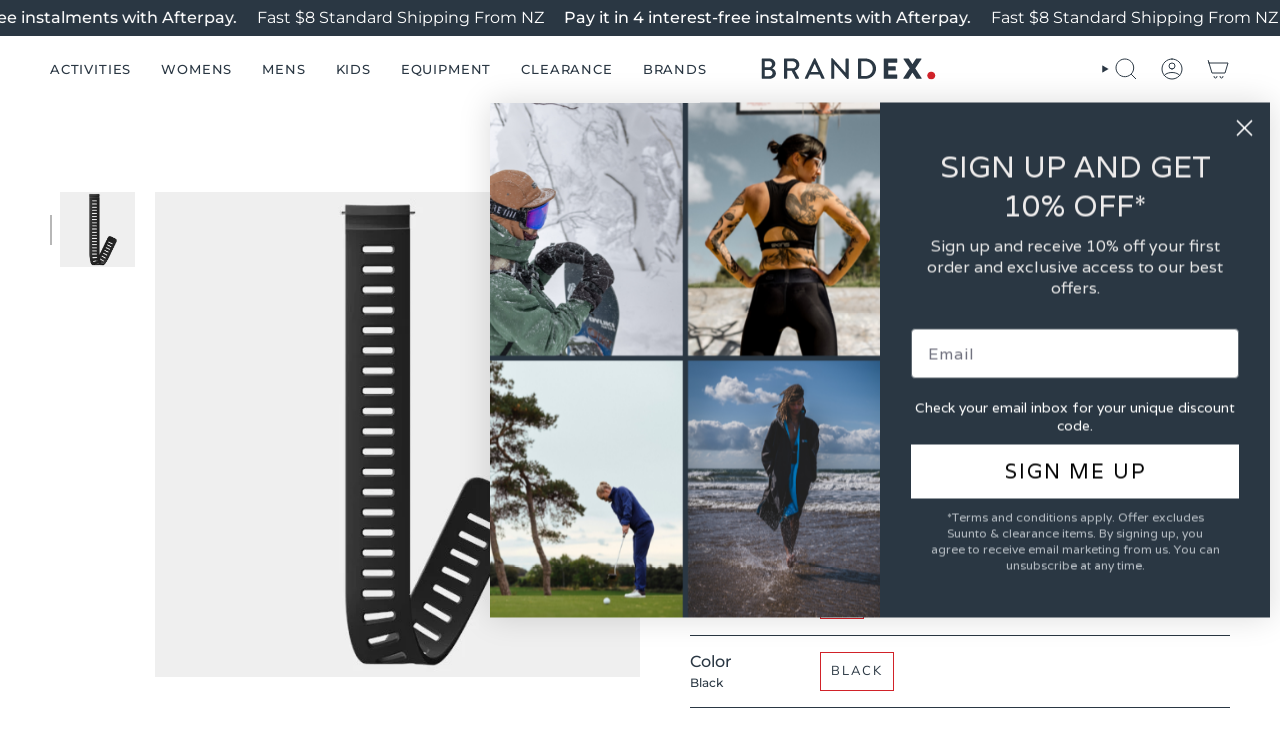

--- FILE ---
content_type: text/html; charset=utf-8
request_url: https://brandex.co.nz/products/suunto-dive-1-strap-24mm-silicone-extension-strap-xl-bla
body_size: 43778
content:
<!doctype html>
<html class="no-js no-touch supports-no-cookies" lang="en">
<head>
  <script type="application/vnd.locksmith+json" data-locksmith>{"version":"v256","locked":true,"initialized":true,"scope":"product","access_granted":true,"access_denied":false,"requires_customer":false,"manual_lock":false,"remote_lock":false,"has_timeout":false,"remote_rendered":null,"hide_resource":false,"hide_links_to_resource":false,"transparent":true,"locks":{"all":[779457,779460],"opened":[779457,779460]},"keys":[1048835,1048843],"keys_signature":"2ef330cf0be33c1be61716b4717588080b7b949f8c0f45954ad7dcee1b7fc0ac","state":{"template":"product.suunto","theme":127293194329,"product":"suunto-dive-1-strap-24mm-silicone-extension-strap-xl-bla","collection":"dive-water","page":null,"blog":null,"article":null,"app":null},"now":1769651837,"path":"\/collections\/dive-water\/products\/suunto-dive-1-strap-24mm-silicone-extension-strap-xl-bla","locale_root_url":"\/","canonical_url":"https:\/\/brandex.co.nz\/products\/suunto-dive-1-strap-24mm-silicone-extension-strap-xl-bla","customer_id":null,"customer_id_signature":"66fe557c2d3184a0403fc90b04d8a6bd7beb14e97b27fd54121a20abffc53839","cart":null}</script><script data-locksmith>!function(){undefined;!function(){var s=window.Locksmith={},e=document.querySelector('script[type="application/vnd.locksmith+json"]'),n=e&&e.innerHTML;if(s.state={},s.util={},s.loading=!1,n)try{s.state=JSON.parse(n)}catch(d){}if(document.addEventListener&&document.querySelector){var o,i,a,t=[76,79,67,75,83,77,73,84,72,49,49],c=function(){i=t.slice(0)},l="style",r=function(e){e&&27!==e.keyCode&&"click"!==e.type||(document.removeEventListener("keydown",r),document.removeEventListener("click",r),o&&document.body.removeChild(o),o=null)};c(),document.addEventListener("keyup",function(e){if(e.keyCode===i[0]){if(clearTimeout(a),i.shift(),0<i.length)return void(a=setTimeout(c,1e3));c(),r(),(o=document.createElement("div"))[l].width="50%",o[l].maxWidth="1000px",o[l].height="85%",o[l].border="1px rgba(0, 0, 0, 0.2) solid",o[l].background="rgba(255, 255, 255, 0.99)",o[l].borderRadius="4px",o[l].position="fixed",o[l].top="50%",o[l].left="50%",o[l].transform="translateY(-50%) translateX(-50%)",o[l].boxShadow="0 2px 5px rgba(0, 0, 0, 0.3), 0 0 100vh 100vw rgba(0, 0, 0, 0.5)",o[l].zIndex="2147483645";var t=document.createElement("textarea");t.value=JSON.stringify(JSON.parse(n),null,2),t[l].border="none",t[l].display="block",t[l].boxSizing="border-box",t[l].width="100%",t[l].height="100%",t[l].background="transparent",t[l].padding="22px",t[l].fontFamily="monospace",t[l].fontSize="14px",t[l].color="#333",t[l].resize="none",t[l].outline="none",t.readOnly=!0,o.appendChild(t),document.body.appendChild(o),t.addEventListener("click",function(e){e.stopImmediatePropagation()}),t.select(),document.addEventListener("keydown",r),document.addEventListener("click",r)}})}s.isEmbedded=-1!==window.location.search.indexOf("_ab=0&_fd=0&_sc=1"),s.path=s.state.path||window.location.pathname,s.basePath=s.state.locale_root_url.concat("/apps/locksmith").replace(/^\/\//,"/"),s.reloading=!1,s.util.console=window.console||{log:function(){},error:function(){}},s.util.makeUrl=function(e,t){var n,o=s.basePath+e,i=[],a=s.cache();for(n in a)i.push(n+"="+encodeURIComponent(a[n]));for(n in t)i.push(n+"="+encodeURIComponent(t[n]));return s.state.customer_id&&(i.push("customer_id="+encodeURIComponent(s.state.customer_id)),i.push("customer_id_signature="+encodeURIComponent(s.state.customer_id_signature))),o+=(-1===o.indexOf("?")?"?":"&")+i.join("&")},s._initializeCallbacks=[],s.on=function(e,t){if("initialize"!==e)throw'Locksmith.on() currently only supports the "initialize" event';s._initializeCallbacks.push(t)},s.initializeSession=function(e){if(!s.isEmbedded){var t=!1,n=!0,o=!0;(e=e||{}).silent&&(o=n=!(t=!0)),s.ping({silent:t,spinner:n,reload:o,callback:function(){s._initializeCallbacks.forEach(function(e){e()})}})}},s.cache=function(e){var t={};try{var n=function i(e){return(document.cookie.match("(^|; )"+e+"=([^;]*)")||0)[2]};t=JSON.parse(decodeURIComponent(n("locksmith-params")||"{}"))}catch(d){}if(e){for(var o in e)t[o]=e[o];document.cookie="locksmith-params=; expires=Thu, 01 Jan 1970 00:00:00 GMT; path=/",document.cookie="locksmith-params="+encodeURIComponent(JSON.stringify(t))+"; path=/"}return t},s.cache.cart=s.state.cart,s.cache.cartLastSaved=null,s.params=s.cache(),s.util.reload=function(){s.reloading=!0;try{window.location.href=window.location.href.replace(/#.*/,"")}catch(d){s.util.console.error("Preferred reload method failed",d),window.location.reload()}},s.cache.saveCart=function(e){if(!s.cache.cart||s.cache.cart===s.cache.cartLastSaved)return e?e():null;var t=s.cache.cartLastSaved;s.cache.cartLastSaved=s.cache.cart,fetch("/cart/update.js",{method:"POST",headers:{"Content-Type":"application/json",Accept:"application/json"},body:JSON.stringify({attributes:{locksmith:s.cache.cart}})}).then(function(e){if(!e.ok)throw new Error("Cart update failed: "+e.status);return e.json()}).then(function(){e&&e()})["catch"](function(e){if(s.cache.cartLastSaved=t,!s.reloading)throw e})},s.util.spinnerHTML='<style>body{background:#FFF}@keyframes spin{from{transform:rotate(0deg)}to{transform:rotate(360deg)}}#loading{display:flex;width:100%;height:50vh;color:#777;align-items:center;justify-content:center}#loading .spinner{display:block;animation:spin 600ms linear infinite;position:relative;width:50px;height:50px}#loading .spinner-ring{stroke:currentColor;stroke-dasharray:100%;stroke-width:2px;stroke-linecap:round;fill:none}</style><div id="loading"><div class="spinner"><svg width="100%" height="100%"><svg preserveAspectRatio="xMinYMin"><circle class="spinner-ring" cx="50%" cy="50%" r="45%"></circle></svg></svg></div></div>',s.util.clobberBody=function(e){document.body.innerHTML=e},s.util.clobberDocument=function(e){e.responseText&&(e=e.responseText),document.documentElement&&document.removeChild(document.documentElement);var t=document.open("text/html","replace");t.writeln(e),t.close(),setTimeout(function(){var e=t.querySelector("[autofocus]");e&&e.focus()},100)},s.util.serializeForm=function(e){if(e&&"FORM"===e.nodeName){var t,n,o={};for(t=e.elements.length-1;0<=t;t-=1)if(""!==e.elements[t].name)switch(e.elements[t].nodeName){case"INPUT":switch(e.elements[t].type){default:case"text":case"hidden":case"password":case"button":case"reset":case"submit":o[e.elements[t].name]=e.elements[t].value;break;case"checkbox":case"radio":e.elements[t].checked&&(o[e.elements[t].name]=e.elements[t].value);break;case"file":}break;case"TEXTAREA":o[e.elements[t].name]=e.elements[t].value;break;case"SELECT":switch(e.elements[t].type){case"select-one":o[e.elements[t].name]=e.elements[t].value;break;case"select-multiple":for(n=e.elements[t].options.length-1;0<=n;n-=1)e.elements[t].options[n].selected&&(o[e.elements[t].name]=e.elements[t].options[n].value)}break;case"BUTTON":switch(e.elements[t].type){case"reset":case"submit":case"button":o[e.elements[t].name]=e.elements[t].value}}return o}},s.util.on=function(e,a,s,t){t=t||document;var c="locksmith-"+e+a,n=function(e){var t=e.target,n=e.target.parentElement,o=t&&t.className&&(t.className.baseVal||t.className)||"",i=n&&n.className&&(n.className.baseVal||n.className)||"";("string"==typeof o&&-1!==o.split(/\s+/).indexOf(a)||"string"==typeof i&&-1!==i.split(/\s+/).indexOf(a))&&!e[c]&&(e[c]=!0,s(e))};t.attachEvent?t.attachEvent(e,n):t.addEventListener(e,n,!1)},s.util.enableActions=function(e){s.util.on("click","locksmith-action",function(e){e.preventDefault();var t=e.target;t.dataset.confirmWith&&!confirm(t.dataset.confirmWith)||(t.disabled=!0,t.innerText=t.dataset.disableWith,s.post("/action",t.dataset.locksmithParams,{spinner:!1,type:"text",success:function(e){(e=JSON.parse(e.responseText)).message&&alert(e.message),s.util.reload()}}))},e)},s.util.inject=function(e,t){var n=["data","locksmith","append"];if(-1!==t.indexOf(n.join("-"))){var o=document.createElement("div");o.innerHTML=t,e.appendChild(o)}else e.innerHTML=t;var i,a,s=e.querySelectorAll("script");for(a=0;a<s.length;++a){i=s[a];var c=document.createElement("script");if(i.type&&(c.type=i.type),i.src)c.src=i.src;else{var l=document.createTextNode(i.innerHTML);c.appendChild(l)}e.appendChild(c)}var r=e.querySelector("[autofocus]");r&&r.focus()},s.post=function(e,t,n){!1!==(n=n||{}).spinner&&s.util.clobberBody(s.util.spinnerHTML);var o={};n.container===document?(o.layout=1,n.success=function(e){s.util.clobberDocument(e)}):n.container&&(o.layout=0,n.success=function(e){var t=document.getElementById(n.container);s.util.inject(t,e),t.id===t.firstChild.id&&t.parentElement.replaceChild(t.firstChild,t)}),n.form_type&&(t.form_type=n.form_type),n.include_layout_classes!==undefined&&(t.include_layout_classes=n.include_layout_classes),n.lock_id!==undefined&&(t.lock_id=n.lock_id),s.loading=!0;var i=s.util.makeUrl(e,o),a="json"===n.type||"text"===n.type;fetch(i,{method:"POST",headers:{"Content-Type":"application/json",Accept:a?"application/json":"text/html"},body:JSON.stringify(t)}).then(function(e){if(!e.ok)throw new Error("Request failed: "+e.status);return e.text()}).then(function(e){var t=n.success||s.util.clobberDocument;t(a?{responseText:e}:e)})["catch"](function(e){if(!s.reloading)if("dashboard.weglot.com"!==window.location.host){if(!n.silent)throw alert("Something went wrong! Please refresh and try again."),e;console.error(e)}else console.error(e)})["finally"](function(){s.loading=!1})},s.postResource=function(e,t){e.path=s.path,e.search=window.location.search,e.state=s.state,e.passcode&&(e.passcode=e.passcode.trim()),e.email&&(e.email=e.email.trim()),e.state.cart=s.cache.cart,e.locksmith_json=s.jsonTag,e.locksmith_json_signature=s.jsonTagSignature,s.post("/resource",e,t)},s.ping=function(e){if(!s.isEmbedded){e=e||{};s.post("/ping",{path:s.path,search:window.location.search,state:s.state},{spinner:!!e.spinner,silent:"undefined"==typeof e.silent||e.silent,type:"text",success:function(e){e&&e.responseText?(e=JSON.parse(e.responseText)).messages&&0<e.messages.length&&s.showMessages(e.messages):console.error("[Locksmith] Invalid result in ping callback:",e)}})}},s.timeoutMonitor=function(){var e=s.cache.cart;s.ping({callback:function(){e!==s.cache.cart||setTimeout(function(){s.timeoutMonitor()},6e4)}})},s.showMessages=function(e){var t=document.createElement("div");t.style.position="fixed",t.style.left=0,t.style.right=0,t.style.bottom="-50px",t.style.opacity=0,t.style.background="#191919",t.style.color="#ddd",t.style.transition="bottom 0.2s, opacity 0.2s",t.style.zIndex=999999,t.innerHTML="        <style>          .locksmith-ab .locksmith-b { display: none; }          .locksmith-ab.toggled .locksmith-b { display: flex; }          .locksmith-ab.toggled .locksmith-a { display: none; }          .locksmith-flex { display: flex; flex-wrap: wrap; justify-content: space-between; align-items: center; padding: 10px 20px; }          .locksmith-message + .locksmith-message { border-top: 1px #555 solid; }          .locksmith-message a { color: inherit; font-weight: bold; }          .locksmith-message a:hover { color: inherit; opacity: 0.8; }          a.locksmith-ab-toggle { font-weight: inherit; text-decoration: underline; }          .locksmith-text { flex-grow: 1; }          .locksmith-cta { flex-grow: 0; text-align: right; }          .locksmith-cta button { transform: scale(0.8); transform-origin: left; }          .locksmith-cta > * { display: block; }          .locksmith-cta > * + * { margin-top: 10px; }          .locksmith-message a.locksmith-close { flex-grow: 0; text-decoration: none; margin-left: 15px; font-size: 30px; font-family: monospace; display: block; padding: 2px 10px; }                    @media screen and (max-width: 600px) {            .locksmith-wide-only { display: none !important; }            .locksmith-flex { padding: 0 15px; }            .locksmith-flex > * { margin-top: 5px; margin-bottom: 5px; }            .locksmith-cta { text-align: left; }          }                    @media screen and (min-width: 601px) {            .locksmith-narrow-only { display: none !important; }          }        </style>      "+e.map(function(e){return'<div class="locksmith-message">'+e+"</div>"}).join(""),document.body.appendChild(t),document.body.style.position="relative",document.body.parentElement.style.paddingBottom=t.offsetHeight+"px",setTimeout(function(){t.style.bottom=0,t.style.opacity=1},50),s.util.on("click","locksmith-ab-toggle",function(e){e.preventDefault();for(var t=e.target.parentElement;-1===t.className.split(" ").indexOf("locksmith-ab");)t=t.parentElement;-1!==t.className.split(" ").indexOf("toggled")?t.className=t.className.replace("toggled",""):t.className=t.className+" toggled"}),s.util.enableActions(t)}}()}();</script>
      <script data-locksmith>Locksmith.cache.cart=null</script>

  <script data-locksmith>Locksmith.jsonTag="{\"version\":\"v256\",\"locked\":true,\"initialized\":true,\"scope\":\"product\",\"access_granted\":true,\"access_denied\":false,\"requires_customer\":false,\"manual_lock\":false,\"remote_lock\":false,\"has_timeout\":false,\"remote_rendered\":null,\"hide_resource\":false,\"hide_links_to_resource\":false,\"transparent\":true,\"locks\":{\"all\":[779457,779460],\"opened\":[779457,779460]},\"keys\":[1048835,1048843],\"keys_signature\":\"2ef330cf0be33c1be61716b4717588080b7b949f8c0f45954ad7dcee1b7fc0ac\",\"state\":{\"template\":\"product.suunto\",\"theme\":127293194329,\"product\":\"suunto-dive-1-strap-24mm-silicone-extension-strap-xl-bla\",\"collection\":\"dive-water\",\"page\":null,\"blog\":null,\"article\":null,\"app\":null},\"now\":1769651837,\"path\":\"\\\/collections\\\/dive-water\\\/products\\\/suunto-dive-1-strap-24mm-silicone-extension-strap-xl-bla\",\"locale_root_url\":\"\\\/\",\"canonical_url\":\"https:\\\/\\\/brandex.co.nz\\\/products\\\/suunto-dive-1-strap-24mm-silicone-extension-strap-xl-bla\",\"customer_id\":null,\"customer_id_signature\":\"66fe557c2d3184a0403fc90b04d8a6bd7beb14e97b27fd54121a20abffc53839\",\"cart\":null}";Locksmith.jsonTagSignature="8bf456a33862477a1a0806a404f756427d1988d92fab5bb074b64c73fd72764d"</script>
  
  <meta charset="UTF-8">
  <meta http-equiv="X-UA-Compatible" content="IE=edge">
  <meta name="viewport" content="width=device-width, initial-scale=1.0">
  <meta name="theme-color" content="#d12229">
  <link rel="canonical" href="https://brandex.co.nz/products/suunto-dive-1-strap-24mm-silicone-extension-strap-xl-bla">
  <link rel="preconnect" href="https://cdn.shopify.com" crossorigin>
  <!-- ======================= Broadcast Theme V5.5.0 ========================= --><link rel="preconnect" href="https://fonts.shopifycdn.com" crossorigin><link href="//brandex.co.nz/cdn/shop/t/5/assets/theme.css?v=34330060814980742281769650756" as="style" rel="preload">
  <link href="//brandex.co.nz/cdn/shop/t/5/assets/vendor.js?v=152754676678534273481707951633" as="script" rel="preload">
  <link href="//brandex.co.nz/cdn/shop/t/5/assets/theme.js?v=171075151993777642831707951633" as="script" rel="preload">

    <link rel="icon" type="image/png" href="//brandex.co.nz/cdn/shop/files/Untitled_design_4.png?crop=center&height=32&v=1715637608&width=32">
  

  <!-- Title and description ================================================ -->
  
  <title>
    
    Suunto Dive 1 Strap - 24mm Silicone Extension XL - Black
    
    
    
      &ndash; BRANDEX
    
  </title>

  
<meta name="description" content="Silicone extension strap for dive and outdoor adventures.The silicone extension strap enables you to wear your Suunto D5 over your wetsuit or dry suit. In addition to Suunto D5, the extension strap is compatible with selected sports watches for use over layered clothing.HIGHLIGHTS Robust strap designed for diving Strap">


  <meta property="og:site_name" content="BRANDEX">
<meta property="og:url" content="https://brandex.co.nz/products/suunto-dive-1-strap-24mm-silicone-extension-strap-xl-bla"><meta property="og:title" content="Suunto Dive 1 Strap - 24mm Silicone Extension XL - Black">
<meta property="og:type" content="product">
<meta property="og:description" content="Silicone extension strap for dive and outdoor adventures.The silicone extension strap enables you to wear your Suunto D5 over your wetsuit or dry suit. In addition to Suunto D5, the extension strap is compatible with selected sports watches for use over layered clothing.HIGHLIGHTS Robust strap designed for diving Strap">
<meta property="og:image" content="http://brandex.co.nz/cdn/shop/files/ss050196000-suunto-d5-extension-strap-black-01.jpg?v=1712095375">
<meta property="og:image:secure_url" content="https://brandex.co.nz/cdn/shop/files/ss050196000-suunto-d5-extension-strap-black-01.jpg?v=1712095375">
<meta property="og:image:width" content="550">
  <meta property="og:image:height" content="550"><meta property="og:price:amount" content="69.99">
<meta property="og:price:currency" content="NZD">
<meta name="twitter:card" content="summary_large_image"><meta name="twitter:title" content="Suunto Dive 1 Strap - 24mm Silicone Extension XL - Black">
<meta name="twitter:description" content="Silicone extension strap for dive and outdoor adventures.The silicone extension strap enables you to wear your Suunto D5 over your wetsuit or dry suit. In addition to Suunto D5, the extension strap is compatible with selected sports watches for use over layered clothing.HIGHLIGHTS Robust strap designed for diving Strap">


  <!-- CSS ================================================================== -->

  <link href="//brandex.co.nz/cdn/shop/t/5/assets/font-settings.css?v=51210638588156544921769650757" rel="stylesheet" type="text/css" media="all" />

  
<style data-shopify>

:root {--scrollbar-width: 0px;





--COLOR-VIDEO-BG: #f2f2f2;
--COLOR-BG-BRIGHTER: #f2f2f2;--COLOR-BG: #ffffff;--COLOR-BG-ALPHA-25: rgba(255, 255, 255, 0.25);
--COLOR-BG-TRANSPARENT: rgba(255, 255, 255, 0);
--COLOR-BG-SECONDARY: #f7f7f7;
--COLOR-BG-SECONDARY-LIGHTEN: #ffffff;
--COLOR-BG-RGB: 255, 255, 255;

--COLOR-TEXT-DARK: #0b1015;
--COLOR-TEXT: #2a3743;
--COLOR-TEXT-LIGHT: #6a737b;


/* === Opacity shades of grey ===*/
--COLOR-A5:  rgba(42, 55, 67, 0.05);
--COLOR-A10: rgba(42, 55, 67, 0.1);
--COLOR-A15: rgba(42, 55, 67, 0.15);
--COLOR-A20: rgba(42, 55, 67, 0.2);
--COLOR-A25: rgba(42, 55, 67, 0.25);
--COLOR-A30: rgba(42, 55, 67, 0.3);
--COLOR-A35: rgba(42, 55, 67, 0.35);
--COLOR-A40: rgba(42, 55, 67, 0.4);
--COLOR-A45: rgba(42, 55, 67, 0.45);
--COLOR-A50: rgba(42, 55, 67, 0.5);
--COLOR-A55: rgba(42, 55, 67, 0.55);
--COLOR-A60: rgba(42, 55, 67, 0.6);
--COLOR-A65: rgba(42, 55, 67, 0.65);
--COLOR-A70: rgba(42, 55, 67, 0.7);
--COLOR-A75: rgba(42, 55, 67, 0.75);
--COLOR-A80: rgba(42, 55, 67, 0.8);
--COLOR-A85: rgba(42, 55, 67, 0.85);
--COLOR-A90: rgba(42, 55, 67, 0.9);
--COLOR-A95: rgba(42, 55, 67, 0.95);

--COLOR-BORDER: rgb(234, 234, 234);
--COLOR-BORDER-LIGHT: #f2f2f2;
--COLOR-BORDER-HAIRLINE: #f7f7f7;
--COLOR-BORDER-DARK: #b7b7b7;/* === Bright color ===*/
--COLOR-PRIMARY: #d12229;
--COLOR-PRIMARY-HOVER: #970f15;
--COLOR-PRIMARY-FADE: rgba(209, 34, 41, 0.05);
--COLOR-PRIMARY-FADE-HOVER: rgba(209, 34, 41, 0.1);
--COLOR-PRIMARY-LIGHT: #fa9296;--COLOR-PRIMARY-OPPOSITE: #ffffff;



/* === link Color ===*/
--COLOR-LINK: #d12229;
--COLOR-LINK-HOVER: rgba(209, 34, 41, 0.7);
--COLOR-LINK-FADE: rgba(209, 34, 41, 0.05);
--COLOR-LINK-FADE-HOVER: rgba(209, 34, 41, 0.1);--COLOR-LINK-OPPOSITE: #ffffff;


/* === Product grid sale tags ===*/
--COLOR-SALE-BG: #c23733;
--COLOR-SALE-TEXT: #ffffff;--COLOR-SALE-TEXT-SECONDARY: #c23733;

/* === Product grid badges ===*/
--COLOR-BADGE-BG: #d12229;
--COLOR-BADGE-TEXT: #ffffff;

/* === Product sale color ===*/
--COLOR-SALE: #2a3743;

/* === Gray background on Product grid items ===*/--filter-bg: .97;/* === Helper colors for form error states ===*/
--COLOR-ERROR: #721C24;
--COLOR-ERROR-BG: #F8D7DA;
--COLOR-ERROR-BORDER: #F5C6CB;



  --RADIUS: 0px;
  --RADIUS-SELECT: 0px;

--COLOR-HEADER-BG: #ffffff;--COLOR-HEADER-BG-TRANSPARENT: rgba(255, 255, 255, 0);
--COLOR-HEADER-LINK: #2a3743;
--COLOR-HEADER-LINK-HOVER: rgba(42, 55, 67, 0.7);

--COLOR-MENU-BG: #ffffff;
--COLOR-MENU-LINK: #2a3743;
--COLOR-MENU-LINK-HOVER: rgba(42, 55, 67, 0.7);
--COLOR-SUBMENU-BG: #ffffff;
--COLOR-SUBMENU-LINK: #2a3743;
--COLOR-SUBMENU-LINK-HOVER: rgba(42, 55, 67, 0.7);
--COLOR-SUBMENU-TEXT-LIGHT: #6a737b;
--COLOR-MENU-TRANSPARENT: #000000;
--COLOR-MENU-TRANSPARENT-HOVER: rgba(0, 0, 0, 0.7);--COLOR-FOOTER-BG: #2a3743;
--COLOR-FOOTER-BG-HAIRLINE: #303f4c;
--COLOR-FOOTER-TEXT: #f7f7f7;
--COLOR-FOOTER-TEXT-A35: rgba(247, 247, 247, 0.35);
--COLOR-FOOTER-TEXT-A75: rgba(247, 247, 247, 0.75);
--COLOR-FOOTER-LINK: #f7f7f7;
--COLOR-FOOTER-LINK-HOVER: rgba(247, 247, 247, 0.7);
--COLOR-FOOTER-BORDER: #f7f7f7;

--TRANSPARENT: rgba(255, 255, 255, 0);

/* === Default overlay opacity ===*/
--overlay-opacity: 0;
--underlay-opacity: 1;
--underlay-bg: rgba(0,0,0,0.4);

/* === Custom Cursor ===*/
--ICON-ZOOM-IN: url( "//brandex.co.nz/cdn/shop/t/5/assets/icon-zoom-in.svg?v=182473373117644429561707951634" );
--ICON-ZOOM-OUT: url( "//brandex.co.nz/cdn/shop/t/5/assets/icon-zoom-out.svg?v=101497157853986683871707951633" );

/* === Custom Icons ===*/


  
  --ICON-ADD-BAG: url( "//brandex.co.nz/cdn/shop/t/5/assets/icon-add-bag.svg?v=23763382405227654651707951634" );
  --ICON-ADD-CART: url( "//brandex.co.nz/cdn/shop/t/5/assets/icon-add-cart.svg?v=3962293684743587821707951633" );
  --ICON-ARROW-LEFT: url( "//brandex.co.nz/cdn/shop/t/5/assets/icon-arrow-left.svg?v=136066145774695772731707951633" );
  --ICON-ARROW-RIGHT: url( "//brandex.co.nz/cdn/shop/t/5/assets/icon-arrow-right.svg?v=150928298113663093401707951633" );
  --ICON-SELECT: url("//brandex.co.nz/cdn/shop/t/5/assets/icon-select.svg?v=167170173659852274001707951634");


--PRODUCT-GRID-ASPECT-RATIO: 120.0%;

/* === Typography ===*/
--FONT-WEIGHT-BODY: 400;
--FONT-WEIGHT-BODY-BOLD: 500;

--FONT-STACK-BODY: Montserrat, sans-serif;
--FONT-STYLE-BODY: normal;
--FONT-STYLE-BODY-ITALIC: italic;
--FONT-ADJUST-BODY: 1.0;

--LETTER-SPACING-BODY: 0.0em;

--FONT-WEIGHT-HEADING: 400;
--FONT-WEIGHT-HEADING-BOLD: 500;

--FONT-UPPERCASE-HEADING: uppercase;
--LETTER-SPACING-HEADING: 0.0em;

--FONT-STACK-HEADING: Montserrat, sans-serif;
--FONT-STYLE-HEADING: normal;
--FONT-STYLE-HEADING-ITALIC: italic;
--FONT-ADJUST-HEADING: 1.5;

--FONT-WEIGHT-SUBHEADING: 400;
--FONT-WEIGHT-SUBHEADING-BOLD: 500;

--FONT-STACK-SUBHEADING: Montserrat, sans-serif;
--FONT-STYLE-SUBHEADING: normal;
--FONT-STYLE-SUBHEADING-ITALIC: italic;
--FONT-ADJUST-SUBHEADING: 1.0;

--FONT-UPPERCASE-SUBHEADING: uppercase;
--LETTER-SPACING-SUBHEADING: 0.05em;

--FONT-STACK-NAV: Montserrat, sans-serif;
--FONT-STYLE-NAV: normal;
--FONT-STYLE-NAV-ITALIC: italic;
--FONT-ADJUST-NAV: 0.9;

--FONT-WEIGHT-NAV: 400;
--FONT-WEIGHT-NAV-BOLD: 500;

--LETTER-SPACING-NAV: 0.075em;

--FONT-SIZE-BASE: 1.0rem;
--FONT-SIZE-BASE-PERCENT: 1.0;

/* === Parallax ===*/
--PARALLAX-STRENGTH-MIN: 120.0%;
--PARALLAX-STRENGTH-MAX: 130.0%;--COLUMNS: 4;
--COLUMNS-MEDIUM: 3;
--COLUMNS-SMALL: 2;
--COLUMNS-MOBILE: 1;--LAYOUT-OUTER: 50px;
  --LAYOUT-GUTTER: 32px;
  --LAYOUT-OUTER-MEDIUM: 30px;
  --LAYOUT-GUTTER-MEDIUM: 22px;
  --LAYOUT-OUTER-SMALL: 16px;
  --LAYOUT-GUTTER-SMALL: 16px;--base-animation-delay: 0ms;
--line-height-normal: 1.375; /* Equals to line-height: normal; */--SIDEBAR-WIDTH: 288px;
  --SIDEBAR-WIDTH-MEDIUM: 258px;--DRAWER-WIDTH: 380px;--ICON-STROKE-WIDTH: 1px;/* === Button General ===*/
--BTN-FONT-STACK: "Nunito Sans", sans-serif;
--BTN-FONT-WEIGHT: 400;
--BTN-FONT-STYLE: normal;
--BTN-FONT-SIZE: 13px;

--BTN-LETTER-SPACING: 0.15em;
--BTN-UPPERCASE: uppercase;
--BTN-TEXT-ARROW-OFFSET: -1px;

/* === Button Primary ===*/
--BTN-PRIMARY-BORDER-COLOR: #2a3743;
--BTN-PRIMARY-BG-COLOR: #2a3743;
--BTN-PRIMARY-TEXT-COLOR: #f7f7f7;


  --BTN-PRIMARY-BG-COLOR-BRIGHTER: #3e5162;


/* === Button Secondary ===*/
--BTN-SECONDARY-BORDER-COLOR: #d12229;
--BTN-SECONDARY-BG-COLOR: #d12229;
--BTN-SECONDARY-TEXT-COLOR: #ffffff;


  --BTN-SECONDARY-BG-COLOR-BRIGHTER: #bb1e25;


/* === Button White ===*/
--TEXT-BTN-BORDER-WHITE: #fff;
--TEXT-BTN-BG-WHITE: #fff;
--TEXT-BTN-WHITE: #000;
--TEXT-BTN-BG-WHITE-BRIGHTER: #f2f2f2;

/* === Button Black ===*/
--TEXT-BTN-BG-BLACK: #000;
--TEXT-BTN-BORDER-BLACK: #000;
--TEXT-BTN-BLACK: #fff;
--TEXT-BTN-BG-BLACK-BRIGHTER: #1a1a1a;

/* === Default Cart Gradient ===*/

--FREE-SHIPPING-GRADIENT: linear-gradient(to right, var(--COLOR-PRIMARY-LIGHT) 0%, var(--COLOR-PRIMARY) 100%);

/* === Swatch Size ===*/
--swatch-size-filters: calc(1.15rem * var(--FONT-ADJUST-BODY));
--swatch-size-product: calc(2.2rem * var(--FONT-ADJUST-BODY));
}

/* === Backdrop ===*/
::backdrop {
  --underlay-opacity: 1;
  --underlay-bg: rgba(0,0,0,0.4);
}
</style>


  <link href="//brandex.co.nz/cdn/shop/t/5/assets/theme.css?v=34330060814980742281769650756" rel="stylesheet" type="text/css" media="all" />

<script>
    if (window.navigator.userAgent.indexOf('MSIE ') > 0 || window.navigator.userAgent.indexOf('Trident/') > 0) {
      document.documentElement.className = document.documentElement.className + ' ie';

      var scripts = document.getElementsByTagName('script')[0];
      var polyfill = document.createElement("script");
      polyfill.defer = true;
      polyfill.src = "//brandex.co.nz/cdn/shop/t/5/assets/ie11.js?v=144489047535103983231707951633";

      scripts.parentNode.insertBefore(polyfill, scripts);
    } else {
      document.documentElement.className = document.documentElement.className.replace('no-js', 'js');
    }

    document.documentElement.style.setProperty('--scrollbar-width', `${getScrollbarWidth()}px`);

    function getScrollbarWidth() {
      // Creating invisible container
      const outer = document.createElement('div');
      outer.style.visibility = 'hidden';
      outer.style.overflow = 'scroll'; // forcing scrollbar to appear
      outer.style.msOverflowStyle = 'scrollbar'; // needed for WinJS apps
      document.documentElement.appendChild(outer);

      // Creating inner element and placing it in the container
      const inner = document.createElement('div');
      outer.appendChild(inner);

      // Calculating difference between container's full width and the child width
      const scrollbarWidth = outer.offsetWidth - inner.offsetWidth;

      // Removing temporary elements from the DOM
      outer.parentNode.removeChild(outer);

      return scrollbarWidth;
    }

    let root = '/';
    if (root[root.length - 1] !== '/') {
      root = root + '/';
    }

    window.theme = {
      routes: {
        root: root,
        cart_url: '/cart',
        cart_add_url: '/cart/add',
        cart_change_url: '/cart/change',
        product_recommendations_url: '/recommendations/products',
        predictive_search_url: '/search/suggest',
        addresses_url: '/account/addresses'
      },
      assets: {
        photoswipe: '//brandex.co.nz/cdn/shop/t/5/assets/photoswipe.js?v=162613001030112971491707951634',
        smoothscroll: '//brandex.co.nz/cdn/shop/t/5/assets/smoothscroll.js?v=37906625415260927261707951633',
      },
      strings: {
        addToCart: "Add to cart",
        cartAcceptanceError: "You must accept our terms and conditions.",
        soldOut: "Out of Stock",
        from: "From",
        preOrder: "Pre-order",
        sale: "Sale",
        subscription: "Subscription",
        unavailable: "Unavailable",
        unitPrice: "Unit price",
        unitPriceSeparator: "per",
        shippingCalcSubmitButton: "Calculate shipping",
        shippingCalcSubmitButtonDisabled: "Calculating...",
        selectValue: "Select value",
        selectColor: "Select color",
        oneColor: "color",
        otherColor: "colors",
        upsellAddToCart: "Add",
        free: "Free",
        swatchesColor: "Color, Colour"
      },
      settings: {
        cartType: "drawer",
        customerLoggedIn: null ? true : false,
        enableQuickAdd: true,
        enableAnimations: true,
        variantOnSale: true,
      },
      sliderArrows: {
        prev: '<button type="button" class="slider__button slider__button--prev" data-button-arrow data-button-prev>' + "Previous" + '</button>',
        next: '<button type="button" class="slider__button slider__button--next" data-button-arrow data-button-next>' + "Next" + '</button>',
      },
      moneyFormat: false ? "${{amount}} NZD" : "${{amount}}",
      moneyWithoutCurrencyFormat: "${{amount}}",
      moneyWithCurrencyFormat: "${{amount}} NZD",
      subtotal: 0,
      info: {
        name: 'broadcast'
      },
      version: '5.5.0'
    };

    let windowInnerHeight = window.innerHeight;
    document.documentElement.style.setProperty('--full-height', `${windowInnerHeight}px`);
    document.documentElement.style.setProperty('--three-quarters', `${windowInnerHeight * 0.75}px`);
    document.documentElement.style.setProperty('--two-thirds', `${windowInnerHeight * 0.66}px`);
    document.documentElement.style.setProperty('--one-half', `${windowInnerHeight * 0.5}px`);
    document.documentElement.style.setProperty('--one-third', `${windowInnerHeight * 0.33}px`);
    document.documentElement.style.setProperty('--one-fifth', `${windowInnerHeight * 0.2}px`);
  </script>

  

  <!-- Theme Javascript ============================================================== -->
  <script src="//brandex.co.nz/cdn/shop/t/5/assets/vendor.js?v=152754676678534273481707951633" defer="defer"></script>
  <script src="//brandex.co.nz/cdn/shop/t/5/assets/theme.js?v=171075151993777642831707951633" defer="defer"></script><!-- Shopify app scripts =========================================================== -->

  <script>window.performance && window.performance.mark && window.performance.mark('shopify.content_for_header.start');</script><meta name="google-site-verification" content="4AgzEQdensGlsGH7z5SlKdwFlGbD8Z3Hrnxe-_i_1ho">
<meta id="shopify-digital-wallet" name="shopify-digital-wallet" content="/57998868569/digital_wallets/dialog">
<meta name="shopify-checkout-api-token" content="c504cd72ebf3f45792af3a50dcb5a16e">
<link rel="alternate" type="application/json+oembed" href="https://brandex.co.nz/products/suunto-dive-1-strap-24mm-silicone-extension-strap-xl-bla.oembed">
<script async="async" src="/checkouts/internal/preloads.js?locale=en-NZ"></script>
<link rel="preconnect" href="https://shop.app" crossorigin="anonymous">
<script async="async" src="https://shop.app/checkouts/internal/preloads.js?locale=en-NZ&shop_id=57998868569" crossorigin="anonymous"></script>
<script id="apple-pay-shop-capabilities" type="application/json">{"shopId":57998868569,"countryCode":"NZ","currencyCode":"NZD","merchantCapabilities":["supports3DS"],"merchantId":"gid:\/\/shopify\/Shop\/57998868569","merchantName":"BRANDEX","requiredBillingContactFields":["postalAddress","email","phone"],"requiredShippingContactFields":["postalAddress","email","phone"],"shippingType":"shipping","supportedNetworks":["visa","masterCard","amex","jcb"],"total":{"type":"pending","label":"BRANDEX","amount":"1.00"},"shopifyPaymentsEnabled":true,"supportsSubscriptions":true}</script>
<script id="shopify-features" type="application/json">{"accessToken":"c504cd72ebf3f45792af3a50dcb5a16e","betas":["rich-media-storefront-analytics"],"domain":"brandex.co.nz","predictiveSearch":true,"shopId":57998868569,"locale":"en"}</script>
<script>var Shopify = Shopify || {};
Shopify.shop = "brandex-nz.myshopify.com";
Shopify.locale = "en";
Shopify.currency = {"active":"NZD","rate":"1.0"};
Shopify.country = "NZ";
Shopify.theme = {"name":"Updated of Broadcast \/ Brandex \/ SPF","id":127293194329,"schema_name":"Broadcast","schema_version":"5.5.0","theme_store_id":868,"role":"main"};
Shopify.theme.handle = "null";
Shopify.theme.style = {"id":null,"handle":null};
Shopify.cdnHost = "brandex.co.nz/cdn";
Shopify.routes = Shopify.routes || {};
Shopify.routes.root = "/";</script>
<script type="module">!function(o){(o.Shopify=o.Shopify||{}).modules=!0}(window);</script>
<script>!function(o){function n(){var o=[];function n(){o.push(Array.prototype.slice.apply(arguments))}return n.q=o,n}var t=o.Shopify=o.Shopify||{};t.loadFeatures=n(),t.autoloadFeatures=n()}(window);</script>
<script>
  window.ShopifyPay = window.ShopifyPay || {};
  window.ShopifyPay.apiHost = "shop.app\/pay";
  window.ShopifyPay.redirectState = null;
</script>
<script id="shop-js-analytics" type="application/json">{"pageType":"product"}</script>
<script defer="defer" async type="module" src="//brandex.co.nz/cdn/shopifycloud/shop-js/modules/v2/client.init-shop-cart-sync_WVOgQShq.en.esm.js"></script>
<script defer="defer" async type="module" src="//brandex.co.nz/cdn/shopifycloud/shop-js/modules/v2/chunk.common_C_13GLB1.esm.js"></script>
<script defer="defer" async type="module" src="//brandex.co.nz/cdn/shopifycloud/shop-js/modules/v2/chunk.modal_CLfMGd0m.esm.js"></script>
<script type="module">
  await import("//brandex.co.nz/cdn/shopifycloud/shop-js/modules/v2/client.init-shop-cart-sync_WVOgQShq.en.esm.js");
await import("//brandex.co.nz/cdn/shopifycloud/shop-js/modules/v2/chunk.common_C_13GLB1.esm.js");
await import("//brandex.co.nz/cdn/shopifycloud/shop-js/modules/v2/chunk.modal_CLfMGd0m.esm.js");

  window.Shopify.SignInWithShop?.initShopCartSync?.({"fedCMEnabled":true,"windoidEnabled":true});

</script>
<script>
  window.Shopify = window.Shopify || {};
  if (!window.Shopify.featureAssets) window.Shopify.featureAssets = {};
  window.Shopify.featureAssets['shop-js'] = {"shop-cart-sync":["modules/v2/client.shop-cart-sync_DuR37GeY.en.esm.js","modules/v2/chunk.common_C_13GLB1.esm.js","modules/v2/chunk.modal_CLfMGd0m.esm.js"],"init-fed-cm":["modules/v2/client.init-fed-cm_BucUoe6W.en.esm.js","modules/v2/chunk.common_C_13GLB1.esm.js","modules/v2/chunk.modal_CLfMGd0m.esm.js"],"shop-toast-manager":["modules/v2/client.shop-toast-manager_B0JfrpKj.en.esm.js","modules/v2/chunk.common_C_13GLB1.esm.js","modules/v2/chunk.modal_CLfMGd0m.esm.js"],"init-shop-cart-sync":["modules/v2/client.init-shop-cart-sync_WVOgQShq.en.esm.js","modules/v2/chunk.common_C_13GLB1.esm.js","modules/v2/chunk.modal_CLfMGd0m.esm.js"],"shop-button":["modules/v2/client.shop-button_B_U3bv27.en.esm.js","modules/v2/chunk.common_C_13GLB1.esm.js","modules/v2/chunk.modal_CLfMGd0m.esm.js"],"init-windoid":["modules/v2/client.init-windoid_DuP9q_di.en.esm.js","modules/v2/chunk.common_C_13GLB1.esm.js","modules/v2/chunk.modal_CLfMGd0m.esm.js"],"shop-cash-offers":["modules/v2/client.shop-cash-offers_BmULhtno.en.esm.js","modules/v2/chunk.common_C_13GLB1.esm.js","modules/v2/chunk.modal_CLfMGd0m.esm.js"],"pay-button":["modules/v2/client.pay-button_CrPSEbOK.en.esm.js","modules/v2/chunk.common_C_13GLB1.esm.js","modules/v2/chunk.modal_CLfMGd0m.esm.js"],"init-customer-accounts":["modules/v2/client.init-customer-accounts_jNk9cPYQ.en.esm.js","modules/v2/client.shop-login-button_DJ5ldayH.en.esm.js","modules/v2/chunk.common_C_13GLB1.esm.js","modules/v2/chunk.modal_CLfMGd0m.esm.js"],"avatar":["modules/v2/client.avatar_BTnouDA3.en.esm.js"],"checkout-modal":["modules/v2/client.checkout-modal_pBPyh9w8.en.esm.js","modules/v2/chunk.common_C_13GLB1.esm.js","modules/v2/chunk.modal_CLfMGd0m.esm.js"],"init-shop-for-new-customer-accounts":["modules/v2/client.init-shop-for-new-customer-accounts_BUoCy7a5.en.esm.js","modules/v2/client.shop-login-button_DJ5ldayH.en.esm.js","modules/v2/chunk.common_C_13GLB1.esm.js","modules/v2/chunk.modal_CLfMGd0m.esm.js"],"init-customer-accounts-sign-up":["modules/v2/client.init-customer-accounts-sign-up_CnczCz9H.en.esm.js","modules/v2/client.shop-login-button_DJ5ldayH.en.esm.js","modules/v2/chunk.common_C_13GLB1.esm.js","modules/v2/chunk.modal_CLfMGd0m.esm.js"],"init-shop-email-lookup-coordinator":["modules/v2/client.init-shop-email-lookup-coordinator_CzjY5t9o.en.esm.js","modules/v2/chunk.common_C_13GLB1.esm.js","modules/v2/chunk.modal_CLfMGd0m.esm.js"],"shop-follow-button":["modules/v2/client.shop-follow-button_CsYC63q7.en.esm.js","modules/v2/chunk.common_C_13GLB1.esm.js","modules/v2/chunk.modal_CLfMGd0m.esm.js"],"shop-login-button":["modules/v2/client.shop-login-button_DJ5ldayH.en.esm.js","modules/v2/chunk.common_C_13GLB1.esm.js","modules/v2/chunk.modal_CLfMGd0m.esm.js"],"shop-login":["modules/v2/client.shop-login_B9ccPdmx.en.esm.js","modules/v2/chunk.common_C_13GLB1.esm.js","modules/v2/chunk.modal_CLfMGd0m.esm.js"],"lead-capture":["modules/v2/client.lead-capture_D0K_KgYb.en.esm.js","modules/v2/chunk.common_C_13GLB1.esm.js","modules/v2/chunk.modal_CLfMGd0m.esm.js"],"payment-terms":["modules/v2/client.payment-terms_BWmiNN46.en.esm.js","modules/v2/chunk.common_C_13GLB1.esm.js","modules/v2/chunk.modal_CLfMGd0m.esm.js"]};
</script>
<script id="__st">var __st={"a":57998868569,"offset":46800,"reqid":"932fd339-a9d8-403b-b60a-1f600638de8b-1769651837","pageurl":"brandex.co.nz\/products\/suunto-dive-1-strap-24mm-silicone-extension-strap-xl-bla","u":"2f1918503391","p":"product","rtyp":"product","rid":7528114815065};</script>
<script>window.ShopifyPaypalV4VisibilityTracking = true;</script>
<script id="captcha-bootstrap">!function(){'use strict';const t='contact',e='account',n='new_comment',o=[[t,t],['blogs',n],['comments',n],[t,'customer']],c=[[e,'customer_login'],[e,'guest_login'],[e,'recover_customer_password'],[e,'create_customer']],r=t=>t.map((([t,e])=>`form[action*='/${t}']:not([data-nocaptcha='true']) input[name='form_type'][value='${e}']`)).join(','),a=t=>()=>t?[...document.querySelectorAll(t)].map((t=>t.form)):[];function s(){const t=[...o],e=r(t);return a(e)}const i='password',u='form_key',d=['recaptcha-v3-token','g-recaptcha-response','h-captcha-response',i],f=()=>{try{return window.sessionStorage}catch{return}},m='__shopify_v',_=t=>t.elements[u];function p(t,e,n=!1){try{const o=window.sessionStorage,c=JSON.parse(o.getItem(e)),{data:r}=function(t){const{data:e,action:n}=t;return t[m]||n?{data:e,action:n}:{data:t,action:n}}(c);for(const[e,n]of Object.entries(r))t.elements[e]&&(t.elements[e].value=n);n&&o.removeItem(e)}catch(o){console.error('form repopulation failed',{error:o})}}const l='form_type',E='cptcha';function T(t){t.dataset[E]=!0}const w=window,h=w.document,L='Shopify',v='ce_forms',y='captcha';let A=!1;((t,e)=>{const n=(g='f06e6c50-85a8-45c8-87d0-21a2b65856fe',I='https://cdn.shopify.com/shopifycloud/storefront-forms-hcaptcha/ce_storefront_forms_captcha_hcaptcha.v1.5.2.iife.js',D={infoText:'Protected by hCaptcha',privacyText:'Privacy',termsText:'Terms'},(t,e,n)=>{const o=w[L][v],c=o.bindForm;if(c)return c(t,g,e,D).then(n);var r;o.q.push([[t,g,e,D],n]),r=I,A||(h.body.append(Object.assign(h.createElement('script'),{id:'captcha-provider',async:!0,src:r})),A=!0)});var g,I,D;w[L]=w[L]||{},w[L][v]=w[L][v]||{},w[L][v].q=[],w[L][y]=w[L][y]||{},w[L][y].protect=function(t,e){n(t,void 0,e),T(t)},Object.freeze(w[L][y]),function(t,e,n,w,h,L){const[v,y,A,g]=function(t,e,n){const i=e?o:[],u=t?c:[],d=[...i,...u],f=r(d),m=r(i),_=r(d.filter((([t,e])=>n.includes(e))));return[a(f),a(m),a(_),s()]}(w,h,L),I=t=>{const e=t.target;return e instanceof HTMLFormElement?e:e&&e.form},D=t=>v().includes(t);t.addEventListener('submit',(t=>{const e=I(t);if(!e)return;const n=D(e)&&!e.dataset.hcaptchaBound&&!e.dataset.recaptchaBound,o=_(e),c=g().includes(e)&&(!o||!o.value);(n||c)&&t.preventDefault(),c&&!n&&(function(t){try{if(!f())return;!function(t){const e=f();if(!e)return;const n=_(t);if(!n)return;const o=n.value;o&&e.removeItem(o)}(t);const e=Array.from(Array(32),(()=>Math.random().toString(36)[2])).join('');!function(t,e){_(t)||t.append(Object.assign(document.createElement('input'),{type:'hidden',name:u})),t.elements[u].value=e}(t,e),function(t,e){const n=f();if(!n)return;const o=[...t.querySelectorAll(`input[type='${i}']`)].map((({name:t})=>t)),c=[...d,...o],r={};for(const[a,s]of new FormData(t).entries())c.includes(a)||(r[a]=s);n.setItem(e,JSON.stringify({[m]:1,action:t.action,data:r}))}(t,e)}catch(e){console.error('failed to persist form',e)}}(e),e.submit())}));const S=(t,e)=>{t&&!t.dataset[E]&&(n(t,e.some((e=>e===t))),T(t))};for(const o of['focusin','change'])t.addEventListener(o,(t=>{const e=I(t);D(e)&&S(e,y())}));const B=e.get('form_key'),M=e.get(l),P=B&&M;t.addEventListener('DOMContentLoaded',(()=>{const t=y();if(P)for(const e of t)e.elements[l].value===M&&p(e,B);[...new Set([...A(),...v().filter((t=>'true'===t.dataset.shopifyCaptcha))])].forEach((e=>S(e,t)))}))}(h,new URLSearchParams(w.location.search),n,t,e,['guest_login'])})(!0,!0)}();</script>
<script integrity="sha256-4kQ18oKyAcykRKYeNunJcIwy7WH5gtpwJnB7kiuLZ1E=" data-source-attribution="shopify.loadfeatures" defer="defer" src="//brandex.co.nz/cdn/shopifycloud/storefront/assets/storefront/load_feature-a0a9edcb.js" crossorigin="anonymous"></script>
<script crossorigin="anonymous" defer="defer" src="//brandex.co.nz/cdn/shopifycloud/storefront/assets/shopify_pay/storefront-65b4c6d7.js?v=20250812"></script>
<script data-source-attribution="shopify.dynamic_checkout.dynamic.init">var Shopify=Shopify||{};Shopify.PaymentButton=Shopify.PaymentButton||{isStorefrontPortableWallets:!0,init:function(){window.Shopify.PaymentButton.init=function(){};var t=document.createElement("script");t.src="https://brandex.co.nz/cdn/shopifycloud/portable-wallets/latest/portable-wallets.en.js",t.type="module",document.head.appendChild(t)}};
</script>
<script data-source-attribution="shopify.dynamic_checkout.buyer_consent">
  function portableWalletsHideBuyerConsent(e){var t=document.getElementById("shopify-buyer-consent"),n=document.getElementById("shopify-subscription-policy-button");t&&n&&(t.classList.add("hidden"),t.setAttribute("aria-hidden","true"),n.removeEventListener("click",e))}function portableWalletsShowBuyerConsent(e){var t=document.getElementById("shopify-buyer-consent"),n=document.getElementById("shopify-subscription-policy-button");t&&n&&(t.classList.remove("hidden"),t.removeAttribute("aria-hidden"),n.addEventListener("click",e))}window.Shopify?.PaymentButton&&(window.Shopify.PaymentButton.hideBuyerConsent=portableWalletsHideBuyerConsent,window.Shopify.PaymentButton.showBuyerConsent=portableWalletsShowBuyerConsent);
</script>
<script data-source-attribution="shopify.dynamic_checkout.cart.bootstrap">document.addEventListener("DOMContentLoaded",(function(){function t(){return document.querySelector("shopify-accelerated-checkout-cart, shopify-accelerated-checkout")}if(t())Shopify.PaymentButton.init();else{new MutationObserver((function(e,n){t()&&(Shopify.PaymentButton.init(),n.disconnect())})).observe(document.body,{childList:!0,subtree:!0})}}));
</script>
<link id="shopify-accelerated-checkout-styles" rel="stylesheet" media="screen" href="https://brandex.co.nz/cdn/shopifycloud/portable-wallets/latest/accelerated-checkout-backwards-compat.css" crossorigin="anonymous">
<style id="shopify-accelerated-checkout-cart">
        #shopify-buyer-consent {
  margin-top: 1em;
  display: inline-block;
  width: 100%;
}

#shopify-buyer-consent.hidden {
  display: none;
}

#shopify-subscription-policy-button {
  background: none;
  border: none;
  padding: 0;
  text-decoration: underline;
  font-size: inherit;
  cursor: pointer;
}

#shopify-subscription-policy-button::before {
  box-shadow: none;
}

      </style>

<script>window.performance && window.performance.mark && window.performance.mark('shopify.content_for_header.end');</script>




<script>
  document.addEventListener("DOMContentLoaded", function(event) {
    const style = document.getElementById('wsg-custom-style');
    if (typeof window.isWsgCustomer != "undefined" && isWsgCustomer) {
      style.innerHTML = `
        ${style.innerHTML} 
        /* A friend of hideWsg - this will _show_ only for wsg customers. Add class to an element to use */
        .showWsg {
          display: unset;
        }
        /* wholesale only CSS */
        .additional-checkout-buttons, .shopify-payment-button {
          display: none !important;
        }
        .wsg-proxy-container select {
          background-color: 
          ${
        document.querySelector('input').style.backgroundColor
          ? document.querySelector('input').style.backgroundColor
          : 'white'
        } !important;
        }
      `;
    } else {
      style.innerHTML = `
        ${style.innerHTML}
        /* Add CSS rules here for NOT wsg customers - great to hide elements from retail when we can't access the code driving the element */
        
      `;
    }

    if (typeof window.embedButtonBg !== undefined && typeof window.embedButtonText !== undefined && window.embedButtonBg !== window.embedButtonText) {
      style.innerHTML = `
        ${style.innerHTML}
        .wsg-button-fix {
          background: ${embedButtonBg} !important;
          border-color: ${embedButtonBg} !important;
          color: ${embedButtonText} !important;
        }
      `;
    }

    // =========================
    //         CUSTOM JS
    // ==========================
    if (document.querySelector(".wsg-proxy-container")) {
      initNodeObserver(wsgCustomJs);
    }
  })

  function wsgCustomJs() {

    // update button classes
    const button = document.querySelectorAll(".wsg-button-fix");
    let buttonClass = "xxButtonClassesHerexx";
    buttonClass = buttonClass.split(" ");
    for (let i = 0; i < button.length; i++) {
      button[i].classList.add(... buttonClass);
    }

    // wsgCustomJs window placeholder
    // update secondary btn color on proxy cart
    if (document.getElementById("wsg-checkout-one")) {
      const checkoutButton = document.getElementById("wsg-checkout-one");
      let wsgBtnColor = window.getComputedStyle(checkoutButton).backgroundColor;
      let wsgBtnBackground = "none";
      let wsgBtnBorder = "thin solid " + wsgBtnColor;
      let wsgBtnPadding = window.getComputedStyle(checkoutButton).padding;
      let spofBtn = document.querySelectorAll(".spof-btn");
      for (let i = 0; i < spofBtn.length; i++) {
        spofBtn[i].style.background = wsgBtnBackground;
        spofBtn[i].style.color = wsgBtnColor;
        spofBtn[i].style.border = wsgBtnBorder;
        spofBtn[i].style.padding = wsgBtnPadding;
      }
    }

    // update Quick Order Form label
    if (typeof window.embedSPOFLabel != "undefined" && embedSPOFLabel) {
      document.querySelectorAll(".spof-btn").forEach(function(spofBtn) {
        spofBtn.removeAttribute("data-translation-selector");
        spofBtn.innerHTML = embedSPOFLabel;
      });
    }
  }

  function initNodeObserver(onChangeNodeCallback) {

    // Select the node that will be observed for mutations
    const targetNode = document.querySelector(".wsg-proxy-container");

    // Options for the observer (which mutations to observe)
    const config = {
      attributes: true,
      childList: true,
      subtree: true
    };

    // Callback function to execute when mutations are observed
    const callback = function(mutationsList, observer) {
      for (const mutation of mutationsList) {
        if (mutation.type === 'childList') {
          onChangeNodeCallback();
          observer.disconnect();
        }
      }
    };

    // Create an observer instance linked to the callback function
    const observer = new MutationObserver(callback);

    // Start observing the target node for configured mutations
    observer.observe(targetNode, config);
  }
</script>


<style id="wsg-custom-style">
  /* A friend of hideWsg - this will _show_ only for wsg customers. Add class to an element to use */
  .showWsg {
    display: none;
  }
  /* Signup/login */
  #wsg-signup select,
  #wsg-signup input,
  #wsg-signup textarea {
    height: 46px;
    border: thin solid #d1d1d1;
    padding: 6px 10px;
  }
  #wsg-signup textarea {
    min-height: 100px;
  }
  .wsg-login-input {
    height: 46px;
    border: thin solid #d1d1d1;
    padding: 6px 10px;
  }
  #wsg-signup select {
  }
/*   Quick Order Form */
  .wsg-table td {
    border: none;
    min-width: 150px;
  }
  .wsg-table tr {
    border-bottom: thin solid #d1d1d1; 
    border-left: none;
  }
  .wsg-table input[type="number"] {
    border: thin solid #d1d1d1;
    padding: 5px 15px;
    min-height: 42px;
  }
  #wsg-spof-link a {
    text-decoration: inherit;
    color: inherit;
  }
  .wsg-proxy-container {
    margin-top: 0% !important;
  }
  @media screen and (max-width:768px){
    .wsg-proxy-container .wsg-table input[type="number"] {
        max-width: 80%; 
    }
    .wsg-center img {
      width: 50px !important;
    }
    .wsg-variant-price-area {
      min-width: 70px !important;
    }
  }
  /* Submit button */
  #wsg-cart-update{
    padding: 8px 10px;
    min-height: 45px;
    max-width: 100% !important;
  }
  .wsg-table {
    background: inherit !important;
  }
  .wsg-spof-container-main {
    background: inherit !important;
  }
  /* General fixes */
  .wsg-hide-prices {
    opacity: 0;
  }
  .wsg-ws-only .button {
    margin: 0;
  }
</style>
<!-- BEGIN app block: shopify://apps/klaviyo-email-marketing-sms/blocks/klaviyo-onsite-embed/2632fe16-c075-4321-a88b-50b567f42507 -->












  <script async src="https://static.klaviyo.com/onsite/js/QXtUAG/klaviyo.js?company_id=QXtUAG"></script>
  <script>!function(){if(!window.klaviyo){window._klOnsite=window._klOnsite||[];try{window.klaviyo=new Proxy({},{get:function(n,i){return"push"===i?function(){var n;(n=window._klOnsite).push.apply(n,arguments)}:function(){for(var n=arguments.length,o=new Array(n),w=0;w<n;w++)o[w]=arguments[w];var t="function"==typeof o[o.length-1]?o.pop():void 0,e=new Promise((function(n){window._klOnsite.push([i].concat(o,[function(i){t&&t(i),n(i)}]))}));return e}}})}catch(n){window.klaviyo=window.klaviyo||[],window.klaviyo.push=function(){var n;(n=window._klOnsite).push.apply(n,arguments)}}}}();</script>

  
    <script id="viewed_product">
      if (item == null) {
        var _learnq = _learnq || [];

        var MetafieldReviews = null
        var MetafieldYotpoRating = null
        var MetafieldYotpoCount = null
        var MetafieldLooxRating = null
        var MetafieldLooxCount = null
        var okendoProduct = null
        var okendoProductReviewCount = null
        var okendoProductReviewAverageValue = null
        try {
          // The following fields are used for Customer Hub recently viewed in order to add reviews.
          // This information is not part of __kla_viewed. Instead, it is part of __kla_viewed_reviewed_items
          MetafieldReviews = {};
          MetafieldYotpoRating = null
          MetafieldYotpoCount = null
          MetafieldLooxRating = null
          MetafieldLooxCount = null

          okendoProduct = null
          // If the okendo metafield is not legacy, it will error, which then requires the new json formatted data
          if (okendoProduct && 'error' in okendoProduct) {
            okendoProduct = null
          }
          okendoProductReviewCount = okendoProduct ? okendoProduct.reviewCount : null
          okendoProductReviewAverageValue = okendoProduct ? okendoProduct.reviewAverageValue : null
        } catch (error) {
          console.error('Error in Klaviyo onsite reviews tracking:', error);
        }

        var item = {
          Name: "Suunto Dive 1 Strap - 24mm Silicone Extension XL - Black",
          ProductID: 7528114815065,
          Categories: ["Activities","Best Sellers","Dive - Water - Activites","Dive Accessories - Dive - Water - Activities","Equipment","Regular Stock ALL","Regular Stock Suunto","Suunto","Swimming\/Watersports Equipment","Water - Activities"],
          ImageURL: "https://brandex.co.nz/cdn/shop/files/ss050196000-suunto-d5-extension-strap-black-01_grande.jpg?v=1712095375",
          URL: "https://brandex.co.nz/products/suunto-dive-1-strap-24mm-silicone-extension-strap-xl-bla",
          Brand: "Suunto",
          Price: "$69.99",
          Value: "69.99",
          CompareAtPrice: "$0.00"
        };
        _learnq.push(['track', 'Viewed Product', item]);
        _learnq.push(['trackViewedItem', {
          Title: item.Name,
          ItemId: item.ProductID,
          Categories: item.Categories,
          ImageUrl: item.ImageURL,
          Url: item.URL,
          Metadata: {
            Brand: item.Brand,
            Price: item.Price,
            Value: item.Value,
            CompareAtPrice: item.CompareAtPrice
          },
          metafields:{
            reviews: MetafieldReviews,
            yotpo:{
              rating: MetafieldYotpoRating,
              count: MetafieldYotpoCount,
            },
            loox:{
              rating: MetafieldLooxRating,
              count: MetafieldLooxCount,
            },
            okendo: {
              rating: okendoProductReviewAverageValue,
              count: okendoProductReviewCount,
            }
          }
        }]);
      }
    </script>
  




  <script>
    window.klaviyoReviewsProductDesignMode = false
  </script>







<!-- END app block --><!-- BEGIN app block: shopify://apps/webrex-ai-seo-schema/blocks/webrexSeoEmbed/283875bf-bf86-4e78-831b-502ad0c4a5c2 -->


  <!-- BEGIN app snippet: removeScript --><script id="ws_json_ld_script" type="module">
  const wsSeoUrlParams=new URLSearchParams(location.search);let wsSeoTestParam=wsSeoUrlParams.get("seoJsonDisabled");if(void 0===window.ws_script){if(window.ws_script=!0,!wsSeoTestParam||wsSeoTestParam&&"true"!=wsSeoTestParam){let e=()=>{document.querySelectorAll('[type="application/ld+json"]').forEach(e=>{"webrex_seo_schema"!=e.className&&e.remove()})};e(),setInterval(e,1e3)}else document.querySelectorAll('[type="application/ld+json"]').forEach(e=>{"webrex_seo_schema"==e.className&&e.remove()});document.querySelectorAll("[itemscope]").forEach(e=>e.removeAttribute("itemscope"))}else document.getElementById("ws_json_ld_script").remove();
</script>
<!-- END app snippet -->



  <!-- BEGIN app snippet: productSnippet -->
<script type="application/ld+json" class="webrex_seo_schema">
    
      {
          "@context": "https://schema.org",
          "@type":"Product",
          "@id": "https://brandex.co.nz/products/suunto-dive-1-strap-24mm-silicone-extension-strap-xl-bla#product",
          "url": "https://brandex.co.nz/products/suunto-dive-1-strap-24mm-silicone-extension-strap-xl-bla",
          "name": "Suunto Dive 1 Strap - 24mm Silicone Extension XL - Black",
          "image": "https://brandex.co.nz/cdn/shop/files/ss050196000-suunto-d5-extension-strap-black-01.jpg?v=1712095375",
          "description": "Silicone extension strap for dive and outdoor adventures.The silicone extension strap enables you to wear your Suunto D5 over your wetsuit or dry suit. In addition to Suunto D5, the extension strap is compatible with selected sports watches for use over layered clothing.HIGHLIGHTS Robust strap designed for diving Strap",
          "brand": {
            "@type": "Brand",
            "name": "Suunto"
          },
          "sku":"SS050196000",
          "mpn":"SS050196000",
          
          "offers":
              {
                "@type": "Offer",
                "url": "https://brandex.co.nz/products/suunto-dive-1-strap-24mm-silicone-extension-strap-xl-bla?variant=40996718968921",
                "itemCondition": "https://schema.org/NewCondition",
                "availability": "https://schema.org/InStock",
                "price": "69.99",
                "priceCurrency": "NZD",
                "priceValidUntil": "2026-02-28",   "gtin13": "6417084502278",  
                "sku":"SS050196000",
                "shippingDetails": {
                      "@type": "OfferShippingDetails",
                      "shippingRate": {
                          "@type": "MonetaryAmount",
                          "value": 8,
                          "currency": "NZD"
                      },
                      "shippingDestination": {
                          "@type": "DefinedRegion",
                          "addressCountry": "NZ"
                      },
                      "deliveryTime": {
                          "@type": "ShippingDeliveryTime",
                          "handlingTime": {
                              "@type": "QuantitativeValue",
                              "minValue": 1,
                              "maxValue": 3,
                              "unitCode": "d"
                          },
                          "transitTime": {
                          "@type": "QuantitativeValue",
                          "minValue": 1,
                          "maxValue": 5,
                          "unitCode": "d"
                          }
                      }
                      },
                      "hasMerchantReturnPolicy":{
                          "@type": "MerchantReturnPolicy",
                          "applicableCountry": "NZ",
                          "returnPolicyCountry": "NZ",
                          "returnPolicyCategory": "MerchantReturnFiniteReturnWindow",
                          "merchantReturnDays": 30 ,
                          "refundType": "ExchangeRefund",
                          "returnMethod": "ReturnByMail",
                          "returnFees": "https://schema.org/FreeReturn"
                      }
                  }
            
      }
  </script>

<!-- END app snippet -->
  <!-- BEGIN app snippet: productVariant -->

    <script type="application/ld+json" class="webrex_seo_schema">
      
      [
        {
          "@context": "https://schema.org",
          "@type":"ProductGroup",
          "@id": "https://brandex.co.nz/products/suunto-dive-1-strap-24mm-silicone-extension-strap-xl-bla#productgroup",
          "url": "https://brandex.co.nz/products/suunto-dive-1-strap-24mm-silicone-extension-strap-xl-bla",
          "name": "Suunto Dive 1 Strap - 24mm Silicone Extension XL - Black",
          "image": "https://brandex.co.nz/cdn/shop/files/ss050196000-suunto-d5-extension-strap-black-01.jpg?v=1712095375",
          "description": "Silicone extension strap for dive and outdoor adventures.The silicone extension strap enables you to wear your Suunto D5 over your wetsuit or dry suit. In addition to Suunto D5, the extension strap is compatible with selected sports watches for use over layered clothing.HIGHLIGHTS Robust strap designed for diving Strap",
          "color": "Black",
          "material": "",
          
          "brand": {
            "@type": "Brand",
            "name": "Suunto"
          },
            "sku":"SS050196000",
            "mpn":"SS050196000",
          
          "productGroupID": "7528114815065",
          "hasVariant": [
              
                {
                  "@type": "Product",
                  "sku": "SS050196000",
                  "image": "https://brandex.co.nz/cdn/shop/files/ss050196000-suunto-d5-extension-strap-black-01.jpg?v=1712095375",
                  
                  
                  "name": "Suunto Dive 1 Strap - 24mm Silicone Extension XL - Black - OS / Black",
                  "description": "Silicone extension strap for dive and outdoor adventures.The silicone extension strap enables you to wear your Suunto D5 over your wetsuit or dry suit. In addition to Suunto D5, the extension strap is compatible with selected sports watches for use over layered clothing.HIGHLIGHTS\n\nRobust strap designed for diving\nStrap width 24mm\nStrap weight 19g\nFits wrist sizes up to 330mm\nCompatible with Suunto D5, Suunto Spartan Sport, Spartan Sport Wrist HR, Spartan Sport Wrist HR Baro, Suunto 7 and Suunto 9\n",
                     "gtin13": "6417084502278",  
                  "offers": {
                    "@type": "Offer",
                    "url": "https://brandex.co.nz/products/suunto-dive-1-strap-24mm-silicone-extension-strap-xl-bla?variant=40996718968921",
                    "priceCurrency": "NZD",
                    "price": "69.99",
                    "priceValidUntil": "2026-02-28",
                    "itemCondition": "https://schema.org/NewCondition",
                    "availability": "https://schema.org/InStock" ,
                    "shippingDetails": { "@id": "#shipping_policy" },
                    "hasMerchantReturnPolicy": { "@id": "#return_policy" } 
                  }
                }
              
            ]
          
        }
        ,
         {  
            "@context": "https://schema.org",
            "@type": "OfferShippingDetails",
            "@id": "#shipping_policy",
            "shippingRate": {
              "@type": "MonetaryAmount",
              "value": 8,
              "currency": "NZD"
            },
            "shippingDestination": {
              "@type": "DefinedRegion",
              "addressCountry": "NZ"
            },
            "deliveryTime": {
              "@type": "ShippingDeliveryTime",
              "handlingTime": {
                "@type": "QuantitativeValue",
                "minValue": 1,
                "maxValue": 3,
                "unitCode": "d"
              },
              "transitTime": {
                "@type": "QuantitativeValue",
                "minValue": 1,
                "maxValue": 5,
                "unitCode": "d"
              }
            }
          }
        ,
          {
            "@context": "https://schema.org",
            "@type": "MerchantReturnPolicy",
            "@id": "#return_policy",
            "applicableCountry": "NZ",
            "returnPolicyCategory": "MerchantReturnFiniteReturnWindow" ,
            "merchantReturnDays": 30,
            "refundType": "ExchangeRefund",
            "returnMethod": "ReturnByMail",
            "returnFees": "https://schema.org/FreeReturn"
          }
        
      ]
    </script>
  

<!-- END app snippet -->







  <!-- BEGIN app snippet: breadcrumb -->



    <script type="application/ld+json" class="webrex_seo_schema">
    {
        "@context": "https://schema.org",
        "@type": "BreadcrumbList",
        "@id": "https://brandex.co.nz/products/suunto-dive-1-strap-24mm-silicone-extension-strap-xl-bla#breadcrumbs",
        "itemListElement": [{
            "@type": "ListItem",
            "position": 1,
            "name": "BRANDEX",
            "item": "https://brandex.co.nz"
        },
        {
            "@type": "ListItem",
            "position": 2,
            "name": "Suunto Dive 1 Strap - 24mm Silicone Extension XL - Black",
            "item": "https://brandex.co.nz/products/suunto-dive-1-strap-24mm-silicone-extension-strap-xl-bla"
        }]
    }
    </script>



<!-- END app snippet -->














<!-- BEGIN app snippet: metaTags -->



    
<!-- END app snippet -->

<!-- END app block --><script src="https://cdn.shopify.com/extensions/b80e817c-8195-4cc3-9e6e-a7c2cd975f3b/afterpay-on-site-messaging-1/assets/messaging-lib-loader.js" type="text/javascript" defer="defer"></script>
<link href="https://monorail-edge.shopifysvc.com" rel="dns-prefetch">
<script>(function(){if ("sendBeacon" in navigator && "performance" in window) {try {var session_token_from_headers = performance.getEntriesByType('navigation')[0].serverTiming.find(x => x.name == '_s').description;} catch {var session_token_from_headers = undefined;}var session_cookie_matches = document.cookie.match(/_shopify_s=([^;]*)/);var session_token_from_cookie = session_cookie_matches && session_cookie_matches.length === 2 ? session_cookie_matches[1] : "";var session_token = session_token_from_headers || session_token_from_cookie || "";function handle_abandonment_event(e) {var entries = performance.getEntries().filter(function(entry) {return /monorail-edge.shopifysvc.com/.test(entry.name);});if (!window.abandonment_tracked && entries.length === 0) {window.abandonment_tracked = true;var currentMs = Date.now();var navigation_start = performance.timing.navigationStart;var payload = {shop_id: 57998868569,url: window.location.href,navigation_start,duration: currentMs - navigation_start,session_token,page_type: "product"};window.navigator.sendBeacon("https://monorail-edge.shopifysvc.com/v1/produce", JSON.stringify({schema_id: "online_store_buyer_site_abandonment/1.1",payload: payload,metadata: {event_created_at_ms: currentMs,event_sent_at_ms: currentMs}}));}}window.addEventListener('pagehide', handle_abandonment_event);}}());</script>
<script id="web-pixels-manager-setup">(function e(e,d,r,n,o){if(void 0===o&&(o={}),!Boolean(null===(a=null===(i=window.Shopify)||void 0===i?void 0:i.analytics)||void 0===a?void 0:a.replayQueue)){var i,a;window.Shopify=window.Shopify||{};var t=window.Shopify;t.analytics=t.analytics||{};var s=t.analytics;s.replayQueue=[],s.publish=function(e,d,r){return s.replayQueue.push([e,d,r]),!0};try{self.performance.mark("wpm:start")}catch(e){}var l=function(){var e={modern:/Edge?\/(1{2}[4-9]|1[2-9]\d|[2-9]\d{2}|\d{4,})\.\d+(\.\d+|)|Firefox\/(1{2}[4-9]|1[2-9]\d|[2-9]\d{2}|\d{4,})\.\d+(\.\d+|)|Chrom(ium|e)\/(9{2}|\d{3,})\.\d+(\.\d+|)|(Maci|X1{2}).+ Version\/(15\.\d+|(1[6-9]|[2-9]\d|\d{3,})\.\d+)([,.]\d+|)( \(\w+\)|)( Mobile\/\w+|) Safari\/|Chrome.+OPR\/(9{2}|\d{3,})\.\d+\.\d+|(CPU[ +]OS|iPhone[ +]OS|CPU[ +]iPhone|CPU IPhone OS|CPU iPad OS)[ +]+(15[._]\d+|(1[6-9]|[2-9]\d|\d{3,})[._]\d+)([._]\d+|)|Android:?[ /-](13[3-9]|1[4-9]\d|[2-9]\d{2}|\d{4,})(\.\d+|)(\.\d+|)|Android.+Firefox\/(13[5-9]|1[4-9]\d|[2-9]\d{2}|\d{4,})\.\d+(\.\d+|)|Android.+Chrom(ium|e)\/(13[3-9]|1[4-9]\d|[2-9]\d{2}|\d{4,})\.\d+(\.\d+|)|SamsungBrowser\/([2-9]\d|\d{3,})\.\d+/,legacy:/Edge?\/(1[6-9]|[2-9]\d|\d{3,})\.\d+(\.\d+|)|Firefox\/(5[4-9]|[6-9]\d|\d{3,})\.\d+(\.\d+|)|Chrom(ium|e)\/(5[1-9]|[6-9]\d|\d{3,})\.\d+(\.\d+|)([\d.]+$|.*Safari\/(?![\d.]+ Edge\/[\d.]+$))|(Maci|X1{2}).+ Version\/(10\.\d+|(1[1-9]|[2-9]\d|\d{3,})\.\d+)([,.]\d+|)( \(\w+\)|)( Mobile\/\w+|) Safari\/|Chrome.+OPR\/(3[89]|[4-9]\d|\d{3,})\.\d+\.\d+|(CPU[ +]OS|iPhone[ +]OS|CPU[ +]iPhone|CPU IPhone OS|CPU iPad OS)[ +]+(10[._]\d+|(1[1-9]|[2-9]\d|\d{3,})[._]\d+)([._]\d+|)|Android:?[ /-](13[3-9]|1[4-9]\d|[2-9]\d{2}|\d{4,})(\.\d+|)(\.\d+|)|Mobile Safari.+OPR\/([89]\d|\d{3,})\.\d+\.\d+|Android.+Firefox\/(13[5-9]|1[4-9]\d|[2-9]\d{2}|\d{4,})\.\d+(\.\d+|)|Android.+Chrom(ium|e)\/(13[3-9]|1[4-9]\d|[2-9]\d{2}|\d{4,})\.\d+(\.\d+|)|Android.+(UC? ?Browser|UCWEB|U3)[ /]?(15\.([5-9]|\d{2,})|(1[6-9]|[2-9]\d|\d{3,})\.\d+)\.\d+|SamsungBrowser\/(5\.\d+|([6-9]|\d{2,})\.\d+)|Android.+MQ{2}Browser\/(14(\.(9|\d{2,})|)|(1[5-9]|[2-9]\d|\d{3,})(\.\d+|))(\.\d+|)|K[Aa][Ii]OS\/(3\.\d+|([4-9]|\d{2,})\.\d+)(\.\d+|)/},d=e.modern,r=e.legacy,n=navigator.userAgent;return n.match(d)?"modern":n.match(r)?"legacy":"unknown"}(),u="modern"===l?"modern":"legacy",c=(null!=n?n:{modern:"",legacy:""})[u],f=function(e){return[e.baseUrl,"/wpm","/b",e.hashVersion,"modern"===e.buildTarget?"m":"l",".js"].join("")}({baseUrl:d,hashVersion:r,buildTarget:u}),m=function(e){var d=e.version,r=e.bundleTarget,n=e.surface,o=e.pageUrl,i=e.monorailEndpoint;return{emit:function(e){var a=e.status,t=e.errorMsg,s=(new Date).getTime(),l=JSON.stringify({metadata:{event_sent_at_ms:s},events:[{schema_id:"web_pixels_manager_load/3.1",payload:{version:d,bundle_target:r,page_url:o,status:a,surface:n,error_msg:t},metadata:{event_created_at_ms:s}}]});if(!i)return console&&console.warn&&console.warn("[Web Pixels Manager] No Monorail endpoint provided, skipping logging."),!1;try{return self.navigator.sendBeacon.bind(self.navigator)(i,l)}catch(e){}var u=new XMLHttpRequest;try{return u.open("POST",i,!0),u.setRequestHeader("Content-Type","text/plain"),u.send(l),!0}catch(e){return console&&console.warn&&console.warn("[Web Pixels Manager] Got an unhandled error while logging to Monorail."),!1}}}}({version:r,bundleTarget:l,surface:e.surface,pageUrl:self.location.href,monorailEndpoint:e.monorailEndpoint});try{o.browserTarget=l,function(e){var d=e.src,r=e.async,n=void 0===r||r,o=e.onload,i=e.onerror,a=e.sri,t=e.scriptDataAttributes,s=void 0===t?{}:t,l=document.createElement("script"),u=document.querySelector("head"),c=document.querySelector("body");if(l.async=n,l.src=d,a&&(l.integrity=a,l.crossOrigin="anonymous"),s)for(var f in s)if(Object.prototype.hasOwnProperty.call(s,f))try{l.dataset[f]=s[f]}catch(e){}if(o&&l.addEventListener("load",o),i&&l.addEventListener("error",i),u)u.appendChild(l);else{if(!c)throw new Error("Did not find a head or body element to append the script");c.appendChild(l)}}({src:f,async:!0,onload:function(){if(!function(){var e,d;return Boolean(null===(d=null===(e=window.Shopify)||void 0===e?void 0:e.analytics)||void 0===d?void 0:d.initialized)}()){var d=window.webPixelsManager.init(e)||void 0;if(d){var r=window.Shopify.analytics;r.replayQueue.forEach((function(e){var r=e[0],n=e[1],o=e[2];d.publishCustomEvent(r,n,o)})),r.replayQueue=[],r.publish=d.publishCustomEvent,r.visitor=d.visitor,r.initialized=!0}}},onerror:function(){return m.emit({status:"failed",errorMsg:"".concat(f," has failed to load")})},sri:function(e){var d=/^sha384-[A-Za-z0-9+/=]+$/;return"string"==typeof e&&d.test(e)}(c)?c:"",scriptDataAttributes:o}),m.emit({status:"loading"})}catch(e){m.emit({status:"failed",errorMsg:(null==e?void 0:e.message)||"Unknown error"})}}})({shopId: 57998868569,storefrontBaseUrl: "https://brandex.co.nz",extensionsBaseUrl: "https://extensions.shopifycdn.com/cdn/shopifycloud/web-pixels-manager",monorailEndpoint: "https://monorail-edge.shopifysvc.com/unstable/produce_batch",surface: "storefront-renderer",enabledBetaFlags: ["2dca8a86"],webPixelsConfigList: [{"id":"1592721497","configuration":"{\"appDomain\":\"app.sparklayer.io\", \"siteId\":\"brandexaa\"}","eventPayloadVersion":"v1","runtimeContext":"STRICT","scriptVersion":"6a76237eeb1360eba576db0f81c798cb","type":"APP","apiClientId":4974139,"privacyPurposes":["ANALYTICS","MARKETING","SALE_OF_DATA"],"dataSharingAdjustments":{"protectedCustomerApprovalScopes":["read_customer_address","read_customer_email","read_customer_name","read_customer_personal_data","read_customer_phone"]}},{"id":"1304952921","configuration":"{\"accountID\":\"QXtUAG\",\"webPixelConfig\":\"eyJlbmFibGVBZGRlZFRvQ2FydEV2ZW50cyI6IHRydWV9\"}","eventPayloadVersion":"v1","runtimeContext":"STRICT","scriptVersion":"524f6c1ee37bacdca7657a665bdca589","type":"APP","apiClientId":123074,"privacyPurposes":["ANALYTICS","MARKETING"],"dataSharingAdjustments":{"protectedCustomerApprovalScopes":["read_customer_address","read_customer_email","read_customer_name","read_customer_personal_data","read_customer_phone"]}},{"id":"428048473","configuration":"{\"config\":\"{\\\"google_tag_ids\\\":[\\\"G-XW9GX1SPEV\\\",\\\"GT-PHCFJDRC\\\"],\\\"target_country\\\":\\\"NZ\\\",\\\"gtag_events\\\":[{\\\"type\\\":\\\"begin_checkout\\\",\\\"action_label\\\":\\\"G-XW9GX1SPEV\\\"},{\\\"type\\\":\\\"search\\\",\\\"action_label\\\":\\\"G-XW9GX1SPEV\\\"},{\\\"type\\\":\\\"view_item\\\",\\\"action_label\\\":[\\\"G-XW9GX1SPEV\\\",\\\"MC-KJMJ4N7XH5\\\"]},{\\\"type\\\":\\\"purchase\\\",\\\"action_label\\\":[\\\"G-XW9GX1SPEV\\\",\\\"AW-16548187510\\\/HbD-CMSE8NgaEPaa5dI9\\\",\\\"MC-KJMJ4N7XH5\\\",\\\"AW-16548187510\\\/DgnKCNDs8rEZEPaa5dI9\\\"]},{\\\"type\\\":\\\"page_view\\\",\\\"action_label\\\":[\\\"G-XW9GX1SPEV\\\",\\\"MC-KJMJ4N7XH5\\\"]},{\\\"type\\\":\\\"add_payment_info\\\",\\\"action_label\\\":\\\"G-XW9GX1SPEV\\\"},{\\\"type\\\":\\\"add_to_cart\\\",\\\"action_label\\\":\\\"G-XW9GX1SPEV\\\"}],\\\"enable_monitoring_mode\\\":false}\"}","eventPayloadVersion":"v1","runtimeContext":"OPEN","scriptVersion":"b2a88bafab3e21179ed38636efcd8a93","type":"APP","apiClientId":1780363,"privacyPurposes":[],"dataSharingAdjustments":{"protectedCustomerApprovalScopes":["read_customer_address","read_customer_email","read_customer_name","read_customer_personal_data","read_customer_phone"]}},{"id":"136544345","configuration":"{\"pixel_id\":\"1755102688348887\",\"pixel_type\":\"facebook_pixel\",\"metaapp_system_user_token\":\"-\"}","eventPayloadVersion":"v1","runtimeContext":"OPEN","scriptVersion":"ca16bc87fe92b6042fbaa3acc2fbdaa6","type":"APP","apiClientId":2329312,"privacyPurposes":["ANALYTICS","MARKETING","SALE_OF_DATA"],"dataSharingAdjustments":{"protectedCustomerApprovalScopes":["read_customer_address","read_customer_email","read_customer_name","read_customer_personal_data","read_customer_phone"]}},{"id":"shopify-app-pixel","configuration":"{}","eventPayloadVersion":"v1","runtimeContext":"STRICT","scriptVersion":"0450","apiClientId":"shopify-pixel","type":"APP","privacyPurposes":["ANALYTICS","MARKETING"]},{"id":"shopify-custom-pixel","eventPayloadVersion":"v1","runtimeContext":"LAX","scriptVersion":"0450","apiClientId":"shopify-pixel","type":"CUSTOM","privacyPurposes":["ANALYTICS","MARKETING"]}],isMerchantRequest: false,initData: {"shop":{"name":"BRANDEX","paymentSettings":{"currencyCode":"NZD"},"myshopifyDomain":"brandex-nz.myshopify.com","countryCode":"NZ","storefrontUrl":"https:\/\/brandex.co.nz"},"customer":null,"cart":null,"checkout":null,"productVariants":[{"price":{"amount":69.99,"currencyCode":"NZD"},"product":{"title":"Suunto Dive 1 Strap - 24mm Silicone Extension XL - Black","vendor":"Suunto","id":"7528114815065","untranslatedTitle":"Suunto Dive 1 Strap - 24mm Silicone Extension XL - Black","url":"\/products\/suunto-dive-1-strap-24mm-silicone-extension-strap-xl-bla","type":"Dive"},"id":"40996718968921","image":{"src":"\/\/brandex.co.nz\/cdn\/shop\/files\/ss050196000-suunto-d5-extension-strap-black-01.jpg?v=1712095375"},"sku":"SS050196000","title":"OS \/ Black","untranslatedTitle":"OS \/ Black"}],"purchasingCompany":null},},"https://brandex.co.nz/cdn","1d2a099fw23dfb22ep557258f5m7a2edbae",{"modern":"","legacy":""},{"shopId":"57998868569","storefrontBaseUrl":"https:\/\/brandex.co.nz","extensionBaseUrl":"https:\/\/extensions.shopifycdn.com\/cdn\/shopifycloud\/web-pixels-manager","surface":"storefront-renderer","enabledBetaFlags":"[\"2dca8a86\"]","isMerchantRequest":"false","hashVersion":"1d2a099fw23dfb22ep557258f5m7a2edbae","publish":"custom","events":"[[\"page_viewed\",{}],[\"product_viewed\",{\"productVariant\":{\"price\":{\"amount\":69.99,\"currencyCode\":\"NZD\"},\"product\":{\"title\":\"Suunto Dive 1 Strap - 24mm Silicone Extension XL - Black\",\"vendor\":\"Suunto\",\"id\":\"7528114815065\",\"untranslatedTitle\":\"Suunto Dive 1 Strap - 24mm Silicone Extension XL - Black\",\"url\":\"\/products\/suunto-dive-1-strap-24mm-silicone-extension-strap-xl-bla\",\"type\":\"Dive\"},\"id\":\"40996718968921\",\"image\":{\"src\":\"\/\/brandex.co.nz\/cdn\/shop\/files\/ss050196000-suunto-d5-extension-strap-black-01.jpg?v=1712095375\"},\"sku\":\"SS050196000\",\"title\":\"OS \/ Black\",\"untranslatedTitle\":\"OS \/ Black\"}}]]"});</script><script>
  window.ShopifyAnalytics = window.ShopifyAnalytics || {};
  window.ShopifyAnalytics.meta = window.ShopifyAnalytics.meta || {};
  window.ShopifyAnalytics.meta.currency = 'NZD';
  var meta = {"product":{"id":7528114815065,"gid":"gid:\/\/shopify\/Product\/7528114815065","vendor":"Suunto","type":"Dive","handle":"suunto-dive-1-strap-24mm-silicone-extension-strap-xl-bla","variants":[{"id":40996718968921,"price":6999,"name":"Suunto Dive 1 Strap - 24mm Silicone Extension XL - Black - OS \/ Black","public_title":"OS \/ Black","sku":"SS050196000"}],"remote":false},"page":{"pageType":"product","resourceType":"product","resourceId":7528114815065,"requestId":"932fd339-a9d8-403b-b60a-1f600638de8b-1769651837"}};
  for (var attr in meta) {
    window.ShopifyAnalytics.meta[attr] = meta[attr];
  }
</script>
<script class="analytics">
  (function () {
    var customDocumentWrite = function(content) {
      var jquery = null;

      if (window.jQuery) {
        jquery = window.jQuery;
      } else if (window.Checkout && window.Checkout.$) {
        jquery = window.Checkout.$;
      }

      if (jquery) {
        jquery('body').append(content);
      }
    };

    var hasLoggedConversion = function(token) {
      if (token) {
        return document.cookie.indexOf('loggedConversion=' + token) !== -1;
      }
      return false;
    }

    var setCookieIfConversion = function(token) {
      if (token) {
        var twoMonthsFromNow = new Date(Date.now());
        twoMonthsFromNow.setMonth(twoMonthsFromNow.getMonth() + 2);

        document.cookie = 'loggedConversion=' + token + '; expires=' + twoMonthsFromNow;
      }
    }

    var trekkie = window.ShopifyAnalytics.lib = window.trekkie = window.trekkie || [];
    if (trekkie.integrations) {
      return;
    }
    trekkie.methods = [
      'identify',
      'page',
      'ready',
      'track',
      'trackForm',
      'trackLink'
    ];
    trekkie.factory = function(method) {
      return function() {
        var args = Array.prototype.slice.call(arguments);
        args.unshift(method);
        trekkie.push(args);
        return trekkie;
      };
    };
    for (var i = 0; i < trekkie.methods.length; i++) {
      var key = trekkie.methods[i];
      trekkie[key] = trekkie.factory(key);
    }
    trekkie.load = function(config) {
      trekkie.config = config || {};
      trekkie.config.initialDocumentCookie = document.cookie;
      var first = document.getElementsByTagName('script')[0];
      var script = document.createElement('script');
      script.type = 'text/javascript';
      script.onerror = function(e) {
        var scriptFallback = document.createElement('script');
        scriptFallback.type = 'text/javascript';
        scriptFallback.onerror = function(error) {
                var Monorail = {
      produce: function produce(monorailDomain, schemaId, payload) {
        var currentMs = new Date().getTime();
        var event = {
          schema_id: schemaId,
          payload: payload,
          metadata: {
            event_created_at_ms: currentMs,
            event_sent_at_ms: currentMs
          }
        };
        return Monorail.sendRequest("https://" + monorailDomain + "/v1/produce", JSON.stringify(event));
      },
      sendRequest: function sendRequest(endpointUrl, payload) {
        // Try the sendBeacon API
        if (window && window.navigator && typeof window.navigator.sendBeacon === 'function' && typeof window.Blob === 'function' && !Monorail.isIos12()) {
          var blobData = new window.Blob([payload], {
            type: 'text/plain'
          });

          if (window.navigator.sendBeacon(endpointUrl, blobData)) {
            return true;
          } // sendBeacon was not successful

        } // XHR beacon

        var xhr = new XMLHttpRequest();

        try {
          xhr.open('POST', endpointUrl);
          xhr.setRequestHeader('Content-Type', 'text/plain');
          xhr.send(payload);
        } catch (e) {
          console.log(e);
        }

        return false;
      },
      isIos12: function isIos12() {
        return window.navigator.userAgent.lastIndexOf('iPhone; CPU iPhone OS 12_') !== -1 || window.navigator.userAgent.lastIndexOf('iPad; CPU OS 12_') !== -1;
      }
    };
    Monorail.produce('monorail-edge.shopifysvc.com',
      'trekkie_storefront_load_errors/1.1',
      {shop_id: 57998868569,
      theme_id: 127293194329,
      app_name: "storefront",
      context_url: window.location.href,
      source_url: "//brandex.co.nz/cdn/s/trekkie.storefront.a804e9514e4efded663580eddd6991fcc12b5451.min.js"});

        };
        scriptFallback.async = true;
        scriptFallback.src = '//brandex.co.nz/cdn/s/trekkie.storefront.a804e9514e4efded663580eddd6991fcc12b5451.min.js';
        first.parentNode.insertBefore(scriptFallback, first);
      };
      script.async = true;
      script.src = '//brandex.co.nz/cdn/s/trekkie.storefront.a804e9514e4efded663580eddd6991fcc12b5451.min.js';
      first.parentNode.insertBefore(script, first);
    };
    trekkie.load(
      {"Trekkie":{"appName":"storefront","development":false,"defaultAttributes":{"shopId":57998868569,"isMerchantRequest":null,"themeId":127293194329,"themeCityHash":"7197526093269911181","contentLanguage":"en","currency":"NZD","eventMetadataId":"0d8a5688-6140-453b-9922-baaf8fe0c271"},"isServerSideCookieWritingEnabled":true,"monorailRegion":"shop_domain","enabledBetaFlags":["65f19447","b5387b81"]},"Session Attribution":{},"S2S":{"facebookCapiEnabled":true,"source":"trekkie-storefront-renderer","apiClientId":580111}}
    );

    var loaded = false;
    trekkie.ready(function() {
      if (loaded) return;
      loaded = true;

      window.ShopifyAnalytics.lib = window.trekkie;

      var originalDocumentWrite = document.write;
      document.write = customDocumentWrite;
      try { window.ShopifyAnalytics.merchantGoogleAnalytics.call(this); } catch(error) {};
      document.write = originalDocumentWrite;

      window.ShopifyAnalytics.lib.page(null,{"pageType":"product","resourceType":"product","resourceId":7528114815065,"requestId":"932fd339-a9d8-403b-b60a-1f600638de8b-1769651837","shopifyEmitted":true});

      var match = window.location.pathname.match(/checkouts\/(.+)\/(thank_you|post_purchase)/)
      var token = match? match[1]: undefined;
      if (!hasLoggedConversion(token)) {
        setCookieIfConversion(token);
        window.ShopifyAnalytics.lib.track("Viewed Product",{"currency":"NZD","variantId":40996718968921,"productId":7528114815065,"productGid":"gid:\/\/shopify\/Product\/7528114815065","name":"Suunto Dive 1 Strap - 24mm Silicone Extension XL - Black - OS \/ Black","price":"69.99","sku":"SS050196000","brand":"Suunto","variant":"OS \/ Black","category":"Dive","nonInteraction":true,"remote":false},undefined,undefined,{"shopifyEmitted":true});
      window.ShopifyAnalytics.lib.track("monorail:\/\/trekkie_storefront_viewed_product\/1.1",{"currency":"NZD","variantId":40996718968921,"productId":7528114815065,"productGid":"gid:\/\/shopify\/Product\/7528114815065","name":"Suunto Dive 1 Strap - 24mm Silicone Extension XL - Black - OS \/ Black","price":"69.99","sku":"SS050196000","brand":"Suunto","variant":"OS \/ Black","category":"Dive","nonInteraction":true,"remote":false,"referer":"https:\/\/brandex.co.nz\/products\/suunto-dive-1-strap-24mm-silicone-extension-strap-xl-bla"});
      }
    });


        var eventsListenerScript = document.createElement('script');
        eventsListenerScript.async = true;
        eventsListenerScript.src = "//brandex.co.nz/cdn/shopifycloud/storefront/assets/shop_events_listener-3da45d37.js";
        document.getElementsByTagName('head')[0].appendChild(eventsListenerScript);

})();</script>
<script
  defer
  src="https://brandex.co.nz/cdn/shopifycloud/perf-kit/shopify-perf-kit-3.1.0.min.js"
  data-application="storefront-renderer"
  data-shop-id="57998868569"
  data-render-region="gcp-us-east1"
  data-page-type="product"
  data-theme-instance-id="127293194329"
  data-theme-name="Broadcast"
  data-theme-version="5.5.0"
  data-monorail-region="shop_domain"
  data-resource-timing-sampling-rate="10"
  data-shs="true"
  data-shs-beacon="true"
  data-shs-export-with-fetch="true"
  data-shs-logs-sample-rate="1"
  data-shs-beacon-endpoint="https://brandex.co.nz/api/collect"
></script>
</head>

<body id="suunto-dive-1-strap-24mm-silicone-extension-xl-black" class="template-product  
grid-classic aos-initialized has-line-design" data-animations="true"><a class="in-page-link visually-hidden skip-link" data-skip-content href="#MainContent">Skip to content</a>

  <div class="container" data-site-container>
    <div class="header-sections">
      <!-- BEGIN sections: group-header -->
<div id="shopify-section-sections--15463594164313__announcement" class="shopify-section shopify-section-group-group-header page-announcement"><style data-shopify>:root {--ANNOUNCEMENT-HEIGHT-DESKTOP: max(calc(var(--font-3) * var(--FONT-ADJUST-BODY) * var(--line-height-normal)), 36px);
        --ANNOUNCEMENT-HEIGHT-MOBILE: max(calc(var(--font-3) * var(--FONT-ADJUST-BODY) * var(--line-height-normal)), 36px);}</style><div id="Announcement--sections--15463594164313__announcement"
  class="announcement__wrapper announcement__wrapper--top"
  data-announcement-wrapper
  data-section-id="sections--15463594164313__announcement"
  data-section-type="announcement"
  style="--PT: 0px;
  --PB: 0px;

  --ticker-direction: ticker-rtl;--bg: #2a3743;
    --bg-transparent: rgba(42, 55, 67, 0);--text: #ffffff;
    --link: #ffffff;
    --link-hover: #ffffff;--text-size: var(--font-3);
  --text-align: center;
  --justify-content: center;"><div class="announcement__bar announcement__bar--error">
      <div class="announcement__message">
        <div class="announcement__text">
          <div class="announcement__main">This site has limited support for your browser. We recommend switching to Edge, Chrome, Safari, or Firefox.</div>
        </div>
      </div>
    </div><announcement-bar class="announcement__bar-outer"
        style="--padding-scrolling: 10px;"><div class="announcement__bar-holder announcement__bar-holder--marquee">
            <div class="announcement__bar"><ticker-bar autoplay speed="1.63">
                <div data-ticker-frame class="announcement__message">
                  <div data-ticker-scale class="announcement__scale ticker--unloaded">
                    <div data-ticker-text class="announcement__text">
                      <div class="announcement__slide" style="" >
          <div class="body-size-3"><p>Fast $8 Standard Shipping From NZ</p>
</div>
        </div><div class="announcement__slide" style="" >
          <div class="body-size-3"><p><strong>Pay it in 4 interest-free instalments with Afterpay.</strong></p>
</div>
        </div>
                    </div>
                  </div>
                </div>
              </ticker-bar>
            </div>
          </div></announcement-bar></div>
</div><div id="shopify-section-sections--15463594164313__header" class="shopify-section shopify-section-group-group-header page-header"><style data-shopify>:root {
    --HEADER-HEIGHT: 67px;
    --HEADER-HEIGHT-MEDIUM: 58.0px;
    --HEADER-HEIGHT-MOBILE: 54.0px;

    
--icon-add-cart: var(--ICON-ADD-CART);}

  .theme__header {
    --PT: 10px;
    --PB: 10px;

    
  }.header__logo__link {
      --logo-padding: 12.8%;
      --logo-width-desktop: 175px;
      --logo-width-mobile: 120px;
    }.main-content > .shopify-section:first-of-type .backdrop--linear:before { display: none; }</style><div class="header__wrapper"
  data-header-wrapper
  
  data-header-sticky
  data-header-style="logo_center_menu_left"
  data-section-id="sections--15463594164313__header"
  data-section-type="header"
  style="--highlight: #d02e2e;">

  <header class="theme__header" role="banner" data-header-height data-aos="fade"><div class="section-padding">
      <div class="header__mobile">
        <div class="header__mobile__left">
    <div class="header__mobile__button">
      <button class="header__mobile__hamburger caps"
        data-drawer-toggle="hamburger"
        aria-label="Show menu"
        aria-haspopup="true"
        aria-expanded="false"
        aria-controls="header-menu"><svg aria-hidden="true" focusable="false" role="presentation" class="icon icon-menu" viewBox="0 0 24 24"><path d="M3 5h18M3 12h18M3 19h18" stroke="#000" stroke-linecap="round" stroke-linejoin="round"/></svg></button>
    </div><div class="header__mobile__button caps">
        <header-search-popdown>
          <details>
            <summary class="navlink navlink--search" aria-haspopup="dialog" title="Search"><svg aria-hidden="true" focusable="false" role="presentation" class="icon icon-search" viewBox="0 0 24 24"><g stroke="currentColor"><path d="M10.85 2c2.444 0 4.657.99 6.258 2.592A8.85 8.85 0 1 1 10.85 2ZM17.122 17.122 22 22"/></g></svg><svg aria-hidden="true" focusable="false" role="presentation" class="icon icon-cancel" viewBox="0 0 24 24"><path d="M6.758 17.243 12.001 12m5.243-5.243L12 12m0 0L6.758 6.757M12.001 12l5.243 5.243" stroke="currentColor" stroke-linecap="round" stroke-linejoin="round"/></svg><span class="visually-hidden">Search</span>
            </summary><div class="search-popdown" aria-label="Search" data-popdown>
  <div class="wrapper">
    <div class="search-popdown__main"><predictive-search><form class="search-form"
          action="/search"
          method="get"
          role="search">
          <input name="options[prefix]" type="hidden" value="last">

          <button class="search-popdown__submit" type="submit" aria-label="Search"><svg aria-hidden="true" focusable="false" role="presentation" class="icon icon-search" viewBox="0 0 24 24"><g stroke="currentColor"><path d="M10.85 2c2.444 0 4.657.99 6.258 2.592A8.85 8.85 0 1 1 10.85 2ZM17.122 17.122 22 22"/></g></svg></button>

          <div class="input-holder">
            <label for="SearchInput--mobile" class="visually-hidden">Search</label>
            <input type="search"
              id="SearchInput--mobile"
              data-predictive-search-input="search-popdown-results"
              name="q"
              value=""
              placeholder="Search"
              role="combobox"
              aria-label="Search our store"
              aria-owns="predictive-search-results"
              aria-controls="predictive-search-results"
              aria-expanded="false"
              aria-haspopup="listbox"
              aria-autocomplete="list"
              autocorrect="off"
              autocomplete="off"
              autocapitalize="off"
              spellcheck="false">

            <button type="reset" class="search-reset hidden" aria-label="Reset">Clear</button>
          </div><div class="predictive-search" tabindex="-1" data-predictive-search-results data-scroll-lock-scrollable>
              <div class="predictive-search__loading-state">
                <div class="predictive-search__loader loader"><div class="loader-indeterminate"></div></div>
              </div>
            </div>

            <span class="predictive-search-status visually-hidden" role="status" aria-hidden="true" data-predictive-search-status></span></form></predictive-search><div class="search-popdown__close">
        <button type="button" class="search-popdown__close__button" title="Close" data-popdown-close><svg aria-hidden="true" focusable="false" role="presentation" class="icon icon-cancel" viewBox="0 0 24 24"><path d="M6.758 17.243 12.001 12m5.243-5.243L12 12m0 0L6.758 6.757M12.001 12l5.243 5.243" stroke="currentColor" stroke-linecap="round" stroke-linejoin="round"/></svg></button>
      </div>
    </div>
  </div>
</div>
<span class="underlay" data-popdown-underlay></span>
          </details>
        </header-search-popdown>
      </div></div>

  <div class="header__logo header__logo--image">
    <a class="header__logo__link" href="/" data-logo-link><figure class="logo__img logo__img--color image-wrapper lazy-image is-loading" style="--aspect-ratio: 7.8125;"><img src="//brandex.co.nz/cdn/shop/files/Brandex-logo-1.svg?crop=center&amp;height=44&amp;v=1700106711&amp;width=350" alt="BRANDEX" width="350" height="44" loading="eager" srcset="//brandex.co.nz/cdn/shop/files/Brandex-logo-1.svg?v=1700106711&amp;width=175 175w, //brandex.co.nz/cdn/shop/files/Brandex-logo-1.svg?v=1700106711&amp;width=263 263w, //brandex.co.nz/cdn/shop/files/Brandex-logo-1.svg?v=1700106711&amp;width=350 350w, //brandex.co.nz/cdn/shop/files/Brandex-logo-1.svg?v=1700106711&amp;width=120 120w, //brandex.co.nz/cdn/shop/files/Brandex-logo-1.svg?v=1700106711&amp;width=180 180w, //brandex.co.nz/cdn/shop/files/Brandex-logo-1.svg?v=1700106711&amp;width=240 240w, //brandex.co.nz/cdn/shop/files/Brandex-logo-1.svg?v=1700106711&amp;width=2500 2500w" sizes="(min-width: 750px) 175px, (min-width: 240px) 120px, calc((100vw - 64px) * 0.5)" fetchpriority="high" class=" is-loading ">
</figure>
</a>
  </div>

  <div class="header__mobile__right caps"><div class="header__mobile__button">
        <a href="/account" class="navlink"><svg aria-hidden="true" focusable="false" role="presentation" class="icon icon-profile-circled" viewBox="0 0 24 24"><path d="M12 2C6.477 2 2 6.477 2 12s4.477 10 10 10 10-4.477 10-10S17.523 2 12 2z" stroke="#000" stroke-linecap="round" stroke-linejoin="round"/><path d="M4.271 18.346S6.5 15.5 12 15.5s7.73 2.846 7.73 2.846M12 12a3 3 0 1 0 0-6 3 3 0 0 0 0 6z" stroke="#000" stroke-linecap="round" stroke-linejoin="round"/></svg><span class="visually-hidden">Account</span>
        </a>
      </div><div class="header__mobile__button">
      <a href="/cart" class="navlink navlink--cart navlink--cart--icon" data-cart-toggle>
        <div class="navlink__cart__content">
    <span class="visually-hidden">Cart</span>

    <span class="header__cart__status__holder">
      <cart-count class="header__cart__status" data-status-separator=": " data-cart-count="0" data-limit="10">
        0
      </cart-count><!-- /snippets/social-icon.liquid -->


<svg aria-hidden="true" focusable="false" role="presentation" class="icon icon-cart" viewBox="0 0 24 24"><path d="M3 6h19l-3 10H6L3 6zm0 0-.75-2.5m8.75 16a1.5 1.5 0 0 1-3 0m9 0a1.5 1.5 0 0 1-3 0" stroke="#000" stroke-linecap="round" stroke-linejoin="round"/></svg></span>
  </div>
      </a>
    </div>
  </div>
      </div>

      <div class="header__desktop" data-header-desktop><div class="header__desktop__upper header__desktop__upper--reverse" data-takes-space-wrapper>
              <div data-child-takes-space class="header__desktop__bar__l"><div class="header__logo header__logo--image">
    <a class="header__logo__link" href="/" data-logo-link><figure class="logo__img logo__img--color image-wrapper lazy-image is-loading" style="--aspect-ratio: 7.8125;"><img src="//brandex.co.nz/cdn/shop/files/Brandex-logo-1.svg?crop=center&amp;height=44&amp;v=1700106711&amp;width=350" alt="BRANDEX" width="350" height="44" loading="eager" srcset="//brandex.co.nz/cdn/shop/files/Brandex-logo-1.svg?v=1700106711&amp;width=175 175w, //brandex.co.nz/cdn/shop/files/Brandex-logo-1.svg?v=1700106711&amp;width=263 263w, //brandex.co.nz/cdn/shop/files/Brandex-logo-1.svg?v=1700106711&amp;width=350 350w, //brandex.co.nz/cdn/shop/files/Brandex-logo-1.svg?v=1700106711&amp;width=120 120w, //brandex.co.nz/cdn/shop/files/Brandex-logo-1.svg?v=1700106711&amp;width=180 180w, //brandex.co.nz/cdn/shop/files/Brandex-logo-1.svg?v=1700106711&amp;width=240 240w, //brandex.co.nz/cdn/shop/files/Brandex-logo-1.svg?v=1700106711&amp;width=2500 2500w" sizes="(min-width: 750px) 175px, (min-width: 240px) 120px, calc((100vw - 64px) * 0.5)" fetchpriority="high" class=" is-loading ">
</figure>
</a>
  </div></div>

              <div data-child-takes-space class="header__desktop__bar__c"><nav class="header__menu caps">
    


<div class="menu__item  grandparent kids-6  "
  
    aria-haspopup="true"
    aria-expanded="false"
    data-hover-disclosure-toggle="dropdown-396fb239163f1c6a75e35356f365b609"
    aria-controls="dropdown-396fb239163f1c6a75e35356f365b609"
    role="button"
  >
  <a href="/collections/activities" data-top-link class="navlink navlink--toplevel">
    <span class="navtext">Activities</span>
  </a>
  
    <div class="header__dropdown"
      data-hover-disclosure
      id="dropdown-396fb239163f1c6a75e35356f365b609">
      <div class="header__dropdown__wrapper">
        <div class="header__dropdown__inner"><div class="header__grandparent__links">
                
                  
<div class="dropdown__family">
                      <a href="/collections/snow" data-stagger-first class="navlink navlink--child">
                        <span class="navtext">Snow</span>
                      </a>
                      
<a href="/collections/avalanche-safety" data-stagger-second class="navlink navlink--grandchild">
                          <span class="navtext">Avalanche Safety</span>
                        </a>
                      
<a href="/collections/boot-drying" data-stagger-second class="navlink navlink--grandchild">
                          <span class="navtext">Boot Drying</span>
                        </a>
                      
<a href="/collections/climbing-skins" data-stagger-second class="navlink navlink--grandchild">
                          <span class="navtext">Climbing Skins</span>
                        </a>
                      
<a href="/collections/snow-clothing" data-stagger-second class="navlink navlink--grandchild">
                          <span class="navtext">Clothing</span>
                        </a>
                      
<a href="/collections/insoles-and-heating" data-stagger-second class="navlink navlink--grandchild">
                          <span class="navtext">Heated Socks &amp; Accessories</span>
                        </a>
                      
<a href="/collections/winter-insoles" data-stagger-second class="navlink navlink--grandchild">
                          <span class="navtext">Insoles</span>
                        </a>
                      
<a href="/collections/luggage-ski" data-stagger-second class="navlink navlink--grandchild">
                          <span class="navtext">Ski Luggage</span>
                        </a>
                      
<a href="/collections/ski-packs" data-stagger-second class="navlink navlink--grandchild">
                          <span class="navtext">Ski Packs</span>
                        </a>
                      
<a href="/collections/ski-tuning" data-stagger-second class="navlink navlink--grandchild">
                          <span class="navtext">Ski Tuning</span>
                        </a>
                      
<a href="/collections/ski-socks-snow-accessories-snow-activities" data-stagger-second class="navlink navlink--grandchild">
                          <span class="navtext">Ski Socks</span>
                        </a>
                      
                    </div>
                  
<div class="dropdown__family">
                      <a href="/collections/run-and-fitness" data-stagger-first class="navlink navlink--child">
                        <span class="navtext">Run and Fitness</span>
                      </a>
                      
<a href="/collections/bags-and-bottles" data-stagger-second class="navlink navlink--grandchild">
                          <span class="navtext">Bags and Bottles</span>
                        </a>
                      
<a href="/collections/clothing-run-and-fitness" data-stagger-second class="navlink navlink--grandchild">
                          <span class="navtext">Clothing</span>
                        </a>
                      
<a href="/collections/compression-gear-run-and-fitness" data-stagger-second class="navlink navlink--grandchild">
                          <span class="navtext">Compression Gear</span>
                        </a>
                      
<a href="/collections/footwear-adults" data-stagger-second class="navlink navlink--grandchild">
                          <span class="navtext">Footwear</span>
                        </a>
                      
<a href="/collections/suunto-headphones" data-stagger-second class="navlink navlink--grandchild">
                          <span class="navtext">Headphones</span>
                        </a>
                      
<a href="/collections/socks-and-insoles-run-and-fitness" data-stagger-second class="navlink navlink--grandchild">
                          <span class="navtext">Socks and Insoles</span>
                        </a>
                      
<a href="/collections/towels-and-change-robes-run-and-fitness" data-stagger-second class="navlink navlink--grandchild">
                          <span class="navtext">Towels and Change Robes</span>
                        </a>
                      
<a href="/collections/triathlon-run-and-fitness" data-stagger-second class="navlink navlink--grandchild">
                          <span class="navtext">Triathlon</span>
                        </a>
                      
<a href="/collections/clearance-run-and-fitness-activities" data-stagger-second class="navlink navlink--grandchild">
                          <span class="navtext">Clearance</span>
                        </a>
                      
                    </div>
                  
<div class="dropdown__family">
                      <a href="/collections/golf" data-stagger-first class="navlink navlink--child">
                        <span class="navtext">Golf</span>
                      </a>
                      
<a href="/collections/accessories-golf" data-stagger-second class="navlink navlink--grandchild">
                          <span class="navtext">Accessories</span>
                        </a>
                      
<a href="/collections/clothing-golf" data-stagger-second class="navlink navlink--grandchild">
                          <span class="navtext">Clothing</span>
                        </a>
                      
<a href="/collections/rainwear-golf" data-stagger-second class="navlink navlink--grandchild">
                          <span class="navtext">Rainwear</span>
                        </a>
                      
<a href="/collections/clearance-golf-activities" data-stagger-second class="navlink navlink--grandchild">
                          <span class="navtext">Clearance</span>
                        </a>
                      
                    </div>
                  
<div class="dropdown__family">
                      <a href="/collections/water-activities" data-stagger-first class="navlink navlink--child">
                        <span class="navtext">Water</span>
                      </a>
                      
<a href="/collections/dive-water" data-stagger-second class="navlink navlink--grandchild">
                          <span class="navtext">Dive</span>
                        </a>
                      
<a href="/collections/race-swim-water" data-stagger-second class="navlink navlink--grandchild">
                          <span class="navtext">Race Swim</span>
                        </a>
                      
<a href="/collections/swim-accessories-water" data-stagger-second class="navlink navlink--grandchild">
                          <span class="navtext">Swim Accessories</span>
                        </a>
                      
<a href="/collections/swimwear-water" data-stagger-second class="navlink navlink--grandchild">
                          <span class="navtext">Swimwear</span>
                        </a>
                      
<a href="/collections/goggles-water-activities" data-stagger-second class="navlink navlink--grandchild">
                          <span class="navtext">Goggles</span>
                        </a>
                      
<a href="/collections/towels-and-change-robes-water" data-stagger-second class="navlink navlink--grandchild">
                          <span class="navtext">Towels and Change Robes</span>
                        </a>
                      
<a href="/collections/training-equipment-water" data-stagger-second class="navlink navlink--grandchild">
                          <span class="navtext">Training Equipment</span>
                        </a>
                      
<a href="/collections/clearance-water-activities" data-stagger-second class="navlink navlink--grandchild">
                          <span class="navtext">Clearance</span>
                        </a>
                      
                    </div>
                  
<div class="dropdown__family">
                      <a href="/collections/bike-activities" data-stagger-first class="navlink navlink--child">
                        <span class="navtext">Bike</span>
                      </a>
                      
<a href="/collections/bags-and-bottles-bike" data-stagger-second class="navlink navlink--grandchild">
                          <span class="navtext">Bags and Bottles</span>
                        </a>
                      
<a href="/collections/bib-shorts-bike" data-stagger-second class="navlink navlink--grandchild">
                          <span class="navtext">Bib Shorts</span>
                        </a>
                      
<a href="/collections/bike-clothing-bike" data-stagger-second class="navlink navlink--grandchild">
                          <span class="navtext">Bike Clothing</span>
                        </a>
                      
<a href="/collections/protection-bike" data-stagger-second class="navlink navlink--grandchild">
                          <span class="navtext">Protection</span>
                        </a>
                      
<a href="/collections/shoes-and-socks-bike" data-stagger-second class="navlink navlink--grandchild">
                          <span class="navtext">Shoes and Socks</span>
                        </a>
                      
<a href="/collections/clearance-bike-activities" data-stagger-second class="navlink navlink--grandchild">
                          <span class="navtext">Clearance</span>
                        </a>
                      
                    </div>
                  
<div class="dropdown__family">
                      <a href="/collections/outdoor-activities" data-stagger-first class="navlink navlink--child">
                        <span class="navtext">Outdoor</span>
                      </a>
                      
<a href="/collections/suunto-headphones" data-stagger-second class="navlink navlink--grandchild">
                          <span class="navtext">Accessories</span>
                        </a>
                      
<a href="/collections/boot-drying-outdoor" data-stagger-second class="navlink navlink--grandchild">
                          <span class="navtext">Boot Drying</span>
                        </a>
                      
<a href="/collections/bags-and-bottles-outdoor" data-stagger-second class="navlink navlink--grandchild">
                          <span class="navtext">Bags and Bottles</span>
                        </a>
                      
<a href="/collections/clothing-outdoor" data-stagger-second class="navlink navlink--grandchild">
                          <span class="navtext">Clothing</span>
                        </a>
                      
<a href="/collections/outdoor-footwear" data-stagger-second class="navlink navlink--grandchild">
                          <span class="navtext">Footwear</span>
                        </a>
                      
<a href="/collections/insoles-outdoor" data-stagger-second class="navlink navlink--grandchild">
                          <span class="navtext">Insoles</span>
                        </a>
                      
<a href="/collections/luggage" data-stagger-second class="navlink navlink--grandchild">
                          <span class="navtext">Luggage</span>
                        </a>
                      
<a href="/collections/navigation-outdoor" data-stagger-second class="navlink navlink--grandchild">
                          <span class="navtext">Navigation</span>
                        </a>
                      
<a href="/collections/clearance-outdoor-activities" data-stagger-second class="navlink navlink--grandchild">
                          <span class="navtext">Clearance</span>
                        </a>
                      
<a href="/collections/suunto-outdoor-watches" data-stagger-second class="navlink navlink--grandchild">
                          <span class="navtext">Watches</span>
                        </a>
                      
                    </div>
                  
                
              </div></div>
      </div>
    </div>
  
</div>


<div class="menu__item  grandparent kids-10  "
  
    aria-haspopup="true"
    aria-expanded="false"
    data-hover-disclosure-toggle="dropdown-405558c543af3d202907828aa225ef98"
    aria-controls="dropdown-405558c543af3d202907828aa225ef98"
    role="button"
  >
  <a href="/collections/womens" data-top-link class="navlink navlink--toplevel">
    <span class="navtext">Womens</span>
  </a>
  
    <div class="header__dropdown"
      data-hover-disclosure
      id="dropdown-405558c543af3d202907828aa225ef98">
      <div class="header__dropdown__wrapper">
        <div class="header__dropdown__inner"><div class="header__grandparent__links">
                
                  
<div class="dropdown__family">
                      <a href="/collections/jackets-womens" data-stagger-first class="navlink navlink--child">
                        <span class="navtext">Jackets</span>
                      </a>
                      
<a href="/collections/casual-jackets-jackets-womens" data-stagger-second class="navlink navlink--grandchild">
                          <span class="navtext">Casual Jackets</span>
                        </a>
                      
<a href="/collections/rain-jackets-jackets-womens" data-stagger-second class="navlink navlink--grandchild">
                          <span class="navtext">Rain Jackets</span>
                        </a>
                      
                    </div>
                  
<div class="dropdown__family">
                      <a href="/collections/midlayers-womens" data-stagger-first class="navlink navlink--child">
                        <span class="navtext">Midlayers</span>
                      </a>
                      
<a href="/collections/pullovers-midlayers-womens" data-stagger-second class="navlink navlink--grandchild">
                          <span class="navtext">Pullovers</span>
                        </a>
                      
<a href="/collections/hoodies-and-jumpers-midlayers-womens" data-stagger-second class="navlink navlink--grandchild">
                          <span class="navtext">Hoodies and Jumpers</span>
                        </a>
                      
<a href="/collections/knitwear-midlayers-womens" data-stagger-second class="navlink navlink--grandchild">
                          <span class="navtext">Knitwear</span>
                        </a>
                      
                    </div>
                  
<div class="dropdown__family">
                      <a href="/collections/tops-womens" data-stagger-first class="navlink navlink--child">
                        <span class="navtext">Tops</span>
                      </a>
                      
<a href="/collections/shirts-and-polos-tops-womens" data-stagger-second class="navlink navlink--grandchild">
                          <span class="navtext">Shirts and Polos</span>
                        </a>
                      
<a href="/collections/compression-tops-womens" data-stagger-second class="navlink navlink--grandchild">
                          <span class="navtext">Compression</span>
                        </a>
                      
                    </div>
                  
<div class="dropdown__family">
                      <a href="/collections/bottoms-womens" data-stagger-first class="navlink navlink--child">
                        <span class="navtext">Bottoms</span>
                      </a>
                      
<a href="/collections/shorts-bottoms-womens" data-stagger-second class="navlink navlink--grandchild">
                          <span class="navtext">Shorts</span>
                        </a>
                      
<a href="/collections/skorts-and-skirts-bottoms-womens" data-stagger-second class="navlink navlink--grandchild">
                          <span class="navtext">Skorts and Skirts</span>
                        </a>
                      
<a href="/collections/tights-bottoms-womens" data-stagger-second class="navlink navlink--grandchild">
                          <span class="navtext">Tights</span>
                        </a>
                      
<a href="/collections/pants-bottoms-womens" data-stagger-second class="navlink navlink--grandchild">
                          <span class="navtext">Pants</span>
                        </a>
                      
<a href="/collections/compression-bottoms-womens" data-stagger-second class="navlink navlink--grandchild">
                          <span class="navtext">Compression</span>
                        </a>
                      
                    </div>
                  
<div class="dropdown__family">
                      <a href="/collections/swimwear-womens" data-stagger-first class="navlink navlink--child">
                        <span class="navtext">Swimwear</span>
                      </a>
                      
<a href="/collections/race-swim-swimwear-womens" data-stagger-second class="navlink navlink--grandchild">
                          <span class="navtext">Race Swim</span>
                        </a>
                      
<a href="/collections/swimwear-swimwear-womens" data-stagger-second class="navlink navlink--grandchild">
                          <span class="navtext">Swimwear</span>
                        </a>
                      
<a href="/collections/towels-and-change-robes-swimwear-womens" data-stagger-second class="navlink navlink--grandchild">
                          <span class="navtext">Towels and Change Robes</span>
                        </a>
                      
                    </div>
                  
<div class="dropdown__family">
                      <a href="/collections/underwear-womens" data-stagger-first class="navlink navlink--child">
                        <span class="navtext">Underwear</span>
                      </a>
                      
<a href="/collections/sports-bras-underwear-womens" data-stagger-second class="navlink navlink--grandchild">
                          <span class="navtext">Sports Bras</span>
                        </a>
                      
                    </div>
                  
<div class="dropdown__family">
                      <a href="/collections/footwear-women" data-stagger-first class="navlink navlink--child">
                        <span class="navtext">Footwear</span>
                      </a>
                      
<a href="/collections/tyr-lifting-shoes" data-stagger-second class="navlink navlink--grandchild">
                          <span class="navtext">Lifting Shoes</span>
                        </a>
                      
<a href="/collections/tyr-training-shoes" data-stagger-second class="navlink navlink--grandchild">
                          <span class="navtext">Training Shoes</span>
                        </a>
                      
<a href="/collections/womens-running-shoes" data-stagger-second class="navlink navlink--grandchild">
                          <span class="navtext">Running Shoes</span>
                        </a>
                      
                    </div>
                  
<div class="dropdown__family">
                      <a href="/collections/accessories-womens" data-stagger-first class="navlink navlink--child">
                        <span class="navtext">Accessories</span>
                      </a>
                      
<a href="/collections/hats-accessories-womens" data-stagger-second class="navlink navlink--grandchild">
                          <span class="navtext">Hats</span>
                        </a>
                      
<a href="/collections/gloves-and-mitts-accessories-womens" data-stagger-second class="navlink navlink--grandchild">
                          <span class="navtext">Gloves and Mitts</span>
                        </a>
                      
<a href="/collections/socks-accessories-womens" data-stagger-second class="navlink navlink--grandchild">
                          <span class="navtext">Socks</span>
                        </a>
                      
                    </div>
                  
<div class="dropdown__family">
                      <a href="/collections/activity-clothing-womens" data-stagger-first class="navlink navlink--child">
                        <span class="navtext">Activity Clothing</span>
                      </a>
                      
<a href="/collections/casual-clothing-activity-collections-womens" data-stagger-second class="navlink navlink--grandchild">
                          <span class="navtext">Casual Clothing</span>
                        </a>
                      
<a href="/collections/cycle-clothing-activity-collection-womens" data-stagger-second class="navlink navlink--grandchild">
                          <span class="navtext">Cycle Clothing</span>
                        </a>
                      
<a href="/collections/fitness-clothing-activity-collection-womens" data-stagger-second class="navlink navlink--grandchild">
                          <span class="navtext">Fitness Clothing</span>
                        </a>
                      
<a href="/collections/golf-clothing-activity-collection-womens" data-stagger-second class="navlink navlink--grandchild">
                          <span class="navtext">Golf Clothing</span>
                        </a>
                      
                    </div>
                  
<div class="dropdown__family">
                      <a href="/pages/brands" data-stagger-first class="navlink navlink--child">
                        <span class="navtext">Browse by Brand</span>
                      </a>
                      
<a href="/collections/cross-womens" data-stagger-second class="navlink navlink--grandchild">
                          <span class="navtext">Cross</span>
                        </a>
                      
<a href="/collections/dryrobe-womens" data-stagger-second class="navlink navlink--grandchild">
                          <span class="navtext">Dryrobe</span>
                        </a>
                      
<a href="/collections/sendy-womens" data-stagger-second class="navlink navlink--grandchild">
                          <span class="navtext">Sendy</span>
                        </a>
                      
<a href="/collections/skins-womens" data-stagger-second class="navlink navlink--grandchild">
                          <span class="navtext">SKINS</span>
                        </a>
                      
<a href="/collections/tyr-womens" data-stagger-second class="navlink navlink--grandchild">
                          <span class="navtext">TYR</span>
                        </a>
                      
                    </div>
                  
                
              </div></div>
      </div>
    </div>
  
</div>


<div class="menu__item  grandparent kids-9  "
  
    aria-haspopup="true"
    aria-expanded="false"
    data-hover-disclosure-toggle="dropdown-6ac02371c131b5642b27e2a38d0eaf9d"
    aria-controls="dropdown-6ac02371c131b5642b27e2a38d0eaf9d"
    role="button"
  >
  <a href="/collections/mens" data-top-link class="navlink navlink--toplevel">
    <span class="navtext">Mens</span>
  </a>
  
    <div class="header__dropdown"
      data-hover-disclosure
      id="dropdown-6ac02371c131b5642b27e2a38d0eaf9d">
      <div class="header__dropdown__wrapper">
        <div class="header__dropdown__inner"><div class="header__grandparent__links">
                
                  
<div class="dropdown__family">
                      <a href="/collections/jackets-mens" data-stagger-first class="navlink navlink--child">
                        <span class="navtext">Jackets</span>
                      </a>
                      
<a href="/collections/casual-jackets-jackets-mens" data-stagger-second class="navlink navlink--grandchild">
                          <span class="navtext">Casual Jackets</span>
                        </a>
                      
<a href="/collections/rain-jackets-jackets-mens" data-stagger-second class="navlink navlink--grandchild">
                          <span class="navtext">Rain Jackets</span>
                        </a>
                      
                    </div>
                  
<div class="dropdown__family">
                      <a href="/collections/midlayers-mens" data-stagger-first class="navlink navlink--child">
                        <span class="navtext">Midlayers</span>
                      </a>
                      
<a href="/collections/fleece-midlayers-mens" data-stagger-second class="navlink navlink--grandchild">
                          <span class="navtext">Pullovers</span>
                        </a>
                      
<a href="/collections/hoodies-and-jumpers-mens" data-stagger-second class="navlink navlink--grandchild">
                          <span class="navtext">Hoodies and Jumpers</span>
                        </a>
                      
<a href="/collections/knitwear-midlayers-mens" data-stagger-second class="navlink navlink--grandchild">
                          <span class="navtext">Knitwear</span>
                        </a>
                      
                    </div>
                  
<div class="dropdown__family">
                      <a href="/collections/tops-mens" data-stagger-first class="navlink navlink--child">
                        <span class="navtext">Tops</span>
                      </a>
                      
<a href="/collections/shirts-and-polos-tops-mens" data-stagger-second class="navlink navlink--grandchild">
                          <span class="navtext">Shirts and Polos</span>
                        </a>
                      
<a href="/collections/compression-tops-mens" data-stagger-second class="navlink navlink--grandchild">
                          <span class="navtext">Compression</span>
                        </a>
                      
                    </div>
                  
<div class="dropdown__family">
                      <a href="/collections/bottoms-mens" data-stagger-first class="navlink navlink--child">
                        <span class="navtext">Bottoms</span>
                      </a>
                      
<a href="/collections/shorts-bottoms-mens" data-stagger-second class="navlink navlink--grandchild">
                          <span class="navtext">Shorts</span>
                        </a>
                      
<a href="/collections/tights-bottoms-mens" data-stagger-second class="navlink navlink--grandchild">
                          <span class="navtext">Tights</span>
                        </a>
                      
<a href="/collections/pants-bottoms-mens" data-stagger-second class="navlink navlink--grandchild">
                          <span class="navtext">Pants</span>
                        </a>
                      
<a href="/collections/compression-bottoms-mens" data-stagger-second class="navlink navlink--grandchild">
                          <span class="navtext">Compression</span>
                        </a>
                      
                    </div>
                  
<div class="dropdown__family">
                      <a href="/collections/swimwear-mens" data-stagger-first class="navlink navlink--child">
                        <span class="navtext">Swimwear</span>
                      </a>
                      
<a href="/collections/race-swim-swimwear-mens" data-stagger-second class="navlink navlink--grandchild">
                          <span class="navtext">Race Swim</span>
                        </a>
                      
<a href="/collections/swimwear-swimwear-mens" data-stagger-second class="navlink navlink--grandchild">
                          <span class="navtext">Swimwear</span>
                        </a>
                      
<a href="/collections/towels-and-change-robes-swimwear-mens" data-stagger-second class="navlink navlink--grandchild">
                          <span class="navtext">Towels and Change Robes</span>
                        </a>
                      
                    </div>
                  
<div class="dropdown__family">
                      <a href="/collections/footwear-men" data-stagger-first class="navlink navlink--child">
                        <span class="navtext">Footwear</span>
                      </a>
                      
<a href="/collections/tyr-lifting-shoes" data-stagger-second class="navlink navlink--grandchild">
                          <span class="navtext">Lifting Shoes</span>
                        </a>
                      
<a href="/collections/tyr-training-shoes" data-stagger-second class="navlink navlink--grandchild">
                          <span class="navtext">Training Shoes</span>
                        </a>
                      
<a href="/collections/mens-running-shoes" data-stagger-second class="navlink navlink--grandchild">
                          <span class="navtext">Running Shoes</span>
                        </a>
                      
                    </div>
                  
<div class="dropdown__family">
                      <a href="/collections/accessories-mens" data-stagger-first class="navlink navlink--child">
                        <span class="navtext">Accessories</span>
                      </a>
                      
<a href="/collections/hats-accessories-mens" data-stagger-second class="navlink navlink--grandchild">
                          <span class="navtext">Hats</span>
                        </a>
                      
<a href="/collections/gloves-and-mitts-accessories-mens" data-stagger-second class="navlink navlink--grandchild">
                          <span class="navtext">Gloves and Mitts</span>
                        </a>
                      
<a href="/collections/socks-accessories-mens" data-stagger-second class="navlink navlink--grandchild">
                          <span class="navtext">Socks</span>
                        </a>
                      
                    </div>
                  
<div class="dropdown__family">
                      <a href="/collections/activity-collections-mens" data-stagger-first class="navlink navlink--child">
                        <span class="navtext">Activity Clothing</span>
                      </a>
                      
<a href="/collections/casual-clothing-activity-collections-mens" data-stagger-second class="navlink navlink--grandchild">
                          <span class="navtext">Casual Clothing</span>
                        </a>
                      
<a href="/collections/cycle-clothing-activity-collections-mens" data-stagger-second class="navlink navlink--grandchild">
                          <span class="navtext">Cycle Clothing</span>
                        </a>
                      
<a href="/collections/fitness-clothing-activity-collections-mens" data-stagger-second class="navlink navlink--grandchild">
                          <span class="navtext">Fitness Clothing</span>
                        </a>
                      
<a href="/collections/golf-clothing-activity-collections-mens" data-stagger-second class="navlink navlink--grandchild">
                          <span class="navtext">Golf Clothing</span>
                        </a>
                      
                    </div>
                  
<div class="dropdown__family">
                      <a href="/pages/brands" data-stagger-first class="navlink navlink--child">
                        <span class="navtext">Browse by Brand</span>
                      </a>
                      
<a href="/collections/cross-mens" data-stagger-second class="navlink navlink--grandchild">
                          <span class="navtext">Cross</span>
                        </a>
                      
<a href="/collections/dryrobe-mens" data-stagger-second class="navlink navlink--grandchild">
                          <span class="navtext">Dryrobe</span>
                        </a>
                      
<a href="/collections/sendy-mens" data-stagger-second class="navlink navlink--grandchild">
                          <span class="navtext">Sendy</span>
                        </a>
                      
<a href="/collections/skins-mens" data-stagger-second class="navlink navlink--grandchild">
                          <span class="navtext">SKINS</span>
                        </a>
                      
<a href="/collections/tyr-mens" data-stagger-second class="navlink navlink--grandchild">
                          <span class="navtext">TYR</span>
                        </a>
                      
                    </div>
                  
                
              </div></div>
      </div>
    </div>
  
</div>


<div class="menu__item  grandparent kids-4  "
  
    aria-haspopup="true"
    aria-expanded="false"
    data-hover-disclosure-toggle="dropdown-4cde11a5eb0e8fdb2319f8ce78841047"
    aria-controls="dropdown-4cde11a5eb0e8fdb2319f8ce78841047"
    role="button"
  >
  <a href="/collections/kids" data-top-link class="navlink navlink--toplevel">
    <span class="navtext">Kids</span>
  </a>
  
    <div class="header__dropdown"
      data-hover-disclosure
      id="dropdown-4cde11a5eb0e8fdb2319f8ce78841047">
      <div class="header__dropdown__wrapper">
        <div class="header__dropdown__inner"><div class="header__grandparent__links">
                
                  
<div class="dropdown__family">
                      <a href="/collections/kids-clothing-kids" data-stagger-first class="navlink navlink--child">
                        <span class="navtext">Kids Clothing</span>
                      </a>
                      
<a href="/collections/tops-kids-clothing-kids" data-stagger-second class="navlink navlink--grandchild">
                          <span class="navtext">Tops</span>
                        </a>
                      
<a href="/collections/bottoms-kids-clothing-kids" data-stagger-second class="navlink navlink--grandchild">
                          <span class="navtext">Bottoms</span>
                        </a>
                      
                    </div>
                  
<div class="dropdown__family">
                      <a href="/collections/swimwear-kids" data-stagger-first class="navlink navlink--child">
                        <span class="navtext">Swimwear</span>
                      </a>
                      
<a href="/collections/boys-swimwear-swimwear-kids" data-stagger-second class="navlink navlink--grandchild">
                          <span class="navtext">Boy&#39;s Swimwear</span>
                        </a>
                      
<a href="/collections/girls-swimwear-swimwear-kids" data-stagger-second class="navlink navlink--grandchild">
                          <span class="navtext">Girl&#39;s Swimwear</span>
                        </a>
                      
<a href="/collections/goggles-swimwear-kids" data-stagger-second class="navlink navlink--grandchild">
                          <span class="navtext">Goggles</span>
                        </a>
                      
<a href="/collections/race-swim-swimwear-kids" data-stagger-second class="navlink navlink--grandchild">
                          <span class="navtext">Race Swim</span>
                        </a>
                      
                    </div>
                  
<div class="dropdown__family">
                      <a href="/collections/accessories-kids" data-stagger-first class="navlink navlink--child">
                        <span class="navtext">Accessories</span>
                      </a>
                      
<a href="/collections/gloves-and-mitts-accessories-kids" data-stagger-second class="navlink navlink--grandchild">
                          <span class="navtext">Gloves and Mitts</span>
                        </a>
                      
<a href="/collections/socks-footwear-kids" data-stagger-second class="navlink navlink--grandchild">
                          <span class="navtext">Socks</span>
                        </a>
                      
                    </div>
                  
<div class="dropdown__family">
                      <a href="/pages/brands" data-stagger-first class="navlink navlink--child">
                        <span class="navtext">Browse by Brand</span>
                      </a>
                      
<a href="/collections/sendy-kids" data-stagger-second class="navlink navlink--grandchild">
                          <span class="navtext">Sendy</span>
                        </a>
                      
<a href="/collections/skins-kids" data-stagger-second class="navlink navlink--grandchild">
                          <span class="navtext">SKINS</span>
                        </a>
                      
<a href="/collections/tyr-kids" data-stagger-second class="navlink navlink--grandchild">
                          <span class="navtext">TYR</span>
                        </a>
                      
                    </div>
                  
                
              </div></div>
      </div>
    </div>
  
</div>


<div class="menu__item  grandparent kids-4  "
  
    aria-haspopup="true"
    aria-expanded="false"
    data-hover-disclosure-toggle="dropdown-f01c7a41bdb2cdf438d3da5a3948bb46"
    aria-controls="dropdown-f01c7a41bdb2cdf438d3da5a3948bb46"
    role="button"
  >
  <a href="/collections/equipment" data-top-link class="navlink navlink--toplevel">
    <span class="navtext">Equipment</span>
  </a>
  
    <div class="header__dropdown"
      data-hover-disclosure
      id="dropdown-f01c7a41bdb2cdf438d3da5a3948bb46">
      <div class="header__dropdown__wrapper">
        <div class="header__dropdown__inner"><div class="header__grandparent__links">
                
                  
<div class="dropdown__family">
                      <a href="/collections/bags" data-stagger-first class="navlink navlink--child">
                        <span class="navtext">Bags</span>
                      </a>
                      
<a href="/collections/bags-swim-accessories-water-activities" data-stagger-second class="navlink navlink--grandchild">
                          <span class="navtext">Swim Bags</span>
                        </a>
                      
<a href="/collections/ski-packs" data-stagger-second class="navlink navlink--grandchild">
                          <span class="navtext">Ski Packs</span>
                        </a>
                      
                    </div>
                  
<div class="dropdown__family">
                      <a href="/collections/navigation-outdoor" data-stagger-first class="navlink navlink--child">
                        <span class="navtext">Navigation</span>
                      </a>
                      
<a href="/collections/compasses-navigation-outdoor-activities" data-stagger-second class="navlink navlink--grandchild">
                          <span class="navtext">Compasses</span>
                        </a>
                      
<a href="/collections/precision-instruments-navigation-outdoor-activities" data-stagger-second class="navlink navlink--grandchild">
                          <span class="navtext">Precision Instruments</span>
                        </a>
                      
                    </div>
                  
<div class="dropdown__family">
                      <a href="/collections/suunto-outdoor-watches" data-stagger-first class="navlink navlink--child">
                        <span class="navtext">Watches &amp; Electronics</span>
                      </a>
                      
<a href="/collections/suunto-dive-watches" data-stagger-second class="navlink navlink--grandchild">
                          <span class="navtext">Dive Watches</span>
                        </a>
                      
<a href="/collections/suunto-outdoor-watches" data-stagger-second class="navlink navlink--grandchild">
                          <span class="navtext">Outdoor Watches</span>
                        </a>
                      
<a href="/collections/suunto-headphones" data-stagger-second class="navlink navlink--grandchild">
                          <span class="navtext">Headphones</span>
                        </a>
                      
<a href="/collections/suunto-watch-straps-accessories" data-stagger-second class="navlink navlink--grandchild">
                          <span class="navtext">Watch Straps &amp; Accessories</span>
                        </a>
                      
                    </div>
                  
<div class="dropdown__family">
                      <a href="/collections/swimming-watersports-equipment" data-stagger-first class="navlink navlink--child">
                        <span class="navtext">Swimming &amp; Watersports</span>
                      </a>
                      
<a href="/collections/dive-accessories-dive-water-activities" data-stagger-second class="navlink navlink--grandchild">
                          <span class="navtext">Dive Accessories</span>
                        </a>
                      
<a href="/collections/suunto-dive-watches" data-stagger-second class="navlink navlink--grandchild">
                          <span class="navtext">Dive Watches</span>
                        </a>
                      
<a href="/collections/goggles-water-activities" data-stagger-second class="navlink navlink--grandchild">
                          <span class="navtext">Goggles</span>
                        </a>
                      
<a href="/collections/training-equipment-water" data-stagger-second class="navlink navlink--grandchild">
                          <span class="navtext">Training Equipment</span>
                        </a>
                      
<a href="/collections/swim-accessories-water" data-stagger-second class="navlink navlink--grandchild">
                          <span class="navtext">Swim Accessories</span>
                        </a>
                      
                    </div>
                  
                
              </div></div>
      </div>
    </div>
  
</div>


<div class="menu__item  parent"
  
    aria-haspopup="true"
    aria-expanded="false"
    data-hover-disclosure-toggle="dropdown-1f9edee45b9cb60c3b7274850c1b9f0d"
    aria-controls="dropdown-1f9edee45b9cb60c3b7274850c1b9f0d"
    role="button"
  >
  <a href="/collections/clearance/Clearance" data-top-link class="navlink navlink--toplevel">
    <span class="navtext">Clearance</span>
  </a>
  
    <div class="header__dropdown"
      data-hover-disclosure
      id="dropdown-1f9edee45b9cb60c3b7274850c1b9f0d">
      <div class="header__dropdown__wrapper">
        <div class="header__dropdown__inner">
            
<a href="/collections/mens-clearance" data-stagger class="navlink navlink--child">
                <span class="navtext">Mens Clearance</span>
              </a>
            
<a href="/collections/womens-clearance" data-stagger class="navlink navlink--child">
                <span class="navtext">Womens Clearance</span>
              </a>
            
<a href="/collections/kids-clearance" data-stagger class="navlink navlink--child">
                <span class="navtext">Kids Clearance</span>
              </a>
            
<a href="/collections/equipment-clearance" data-stagger class="navlink navlink--child">
                <span class="navtext">Equipment Clearance</span>
              </a>
            
</div>
      </div>
    </div>
  
</div>


<div class="menu__item  parent"
  
    aria-haspopup="true"
    aria-expanded="false"
    data-hover-disclosure-toggle="dropdown-dfba9f42ee6bbf380ce5622bf38a473e"
    aria-controls="dropdown-dfba9f42ee6bbf380ce5622bf38a473e"
    role="button"
  >
  <a href="/pages/brands" data-top-link class="navlink navlink--toplevel">
    <span class="navtext">Brands</span>
  </a>
  
    <div class="header__dropdown"
      data-hover-disclosure
      id="dropdown-dfba9f42ee6bbf380ce5622bf38a473e">
      <div class="header__dropdown__wrapper">
        <div class="header__dropdown__inner">
            
<a href="/pages/armada" data-stagger class="navlink navlink--child">
                <span class="navtext">Armada</span>
              </a>
            
<a href="/collections/arva" data-stagger class="navlink navlink--child">
                <span class="navtext">Arva</span>
              </a>
            
<a href="/pages/atomic" data-stagger class="navlink navlink--child">
                <span class="navtext">Atomic</span>
              </a>
            
<a href="/collections/blackbriar" data-stagger class="navlink navlink--child">
                <span class="navtext">BlackBriar</span>
              </a>
            
<a href="/collections/cross-sportswear" data-stagger class="navlink navlink--child">
                <span class="navtext">Cross</span>
              </a>
            
<a href="/collections/dryrobe" data-stagger class="navlink navlink--child">
                <span class="navtext">Dryrobe</span>
              </a>
            
<a href="/collections/dynafit" data-stagger class="navlink navlink--child">
                <span class="navtext">DYNAFIT</span>
              </a>
            
<a href="/pages/montana" data-stagger class="navlink navlink--child">
                <span class="navtext">Montana</span>
              </a>
            
<a href="/collections/pomoca" data-stagger class="navlink navlink--child">
                <span class="navtext">Pomoca</span>
              </a>
            
<a href="/collections/sendy" data-stagger class="navlink navlink--child">
                <span class="navtext">Sendy</span>
              </a>
            
<a href="/collections/sidas" data-stagger class="navlink navlink--child">
                <span class="navtext">Sidas</span>
              </a>
            
<a href="/collections/skins" data-stagger class="navlink navlink--child">
                <span class="navtext">SKINS</span>
              </a>
            
<a href="/collections/suunto" data-stagger class="navlink navlink--child">
                <span class="navtext">Suunto</span>
              </a>
            
<a href="/collections/swix" data-stagger class="navlink navlink--child">
                <span class="navtext">Swix</span>
              </a>
            
<a href="/collections/thermic" data-stagger class="navlink navlink--child">
                <span class="navtext">Thermic</span>
              </a>
            
<a href="/collections/tyr" data-stagger class="navlink navlink--child">
                <span class="navtext">TYR</span>
              </a>
            
</div>
      </div>
    </div>
  
</div>
<div class="hover__bar"></div>

    <div class="hover__bg"></div>
  </nav></div>

              <div data-child-takes-space class="header__desktop__bar__r"><div class="header__desktop__buttons header__desktop__buttons--icons caps"><div class="header__desktop__button">
        <header-search-popdown>
          <details>
            <summary class="navlink navlink--search" aria-haspopup="dialog" title="Search"><svg aria-hidden="true" focusable="false" role="presentation" class="icon icon-search" viewBox="0 0 24 24"><g stroke="currentColor"><path d="M10.85 2c2.444 0 4.657.99 6.258 2.592A8.85 8.85 0 1 1 10.85 2ZM17.122 17.122 22 22"/></g></svg><svg aria-hidden="true" focusable="false" role="presentation" class="icon icon-cancel" viewBox="0 0 24 24"><path d="M6.758 17.243 12.001 12m5.243-5.243L12 12m0 0L6.758 6.757M12.001 12l5.243 5.243" stroke="currentColor" stroke-linecap="round" stroke-linejoin="round"/></svg><span class="visually-hidden">Search</span>
            </summary><div class="search-popdown" aria-label="Search" data-popdown>
  <div class="wrapper">
    <div class="search-popdown__main"><predictive-search><form class="search-form"
          action="/search"
          method="get"
          role="search">
          <input name="options[prefix]" type="hidden" value="last">

          <button class="search-popdown__submit" type="submit" aria-label="Search"><svg aria-hidden="true" focusable="false" role="presentation" class="icon icon-search" viewBox="0 0 24 24"><g stroke="currentColor"><path d="M10.85 2c2.444 0 4.657.99 6.258 2.592A8.85 8.85 0 1 1 10.85 2ZM17.122 17.122 22 22"/></g></svg></button>

          <div class="input-holder">
            <label for="SearchInput--desktop" class="visually-hidden">Search</label>
            <input type="search"
              id="SearchInput--desktop"
              data-predictive-search-input="search-popdown-results"
              name="q"
              value=""
              placeholder="Search"
              role="combobox"
              aria-label="Search our store"
              aria-owns="predictive-search-results"
              aria-controls="predictive-search-results"
              aria-expanded="false"
              aria-haspopup="listbox"
              aria-autocomplete="list"
              autocorrect="off"
              autocomplete="off"
              autocapitalize="off"
              spellcheck="false">

            <button type="reset" class="search-reset hidden" aria-label="Reset">Clear</button>
          </div><div class="predictive-search" tabindex="-1" data-predictive-search-results data-scroll-lock-scrollable>
              <div class="predictive-search__loading-state">
                <div class="predictive-search__loader loader"><div class="loader-indeterminate"></div></div>
              </div>
            </div>

            <span class="predictive-search-status visually-hidden" role="status" aria-hidden="true" data-predictive-search-status></span></form></predictive-search><div class="search-popdown__close">
        <button type="button" class="search-popdown__close__button" title="Close" data-popdown-close><svg aria-hidden="true" focusable="false" role="presentation" class="icon icon-cancel" viewBox="0 0 24 24"><path d="M6.758 17.243 12.001 12m5.243-5.243L12 12m0 0L6.758 6.757M12.001 12l5.243 5.243" stroke="currentColor" stroke-linecap="round" stroke-linejoin="round"/></svg></button>
      </div>
    </div>
  </div>
</div>
<span class="underlay" data-popdown-underlay></span>
          </details>
        </header-search-popdown>
      </div><div class="header__desktop__button">
        <a href="/account" class="navlink" title="My Account"><svg aria-hidden="true" focusable="false" role="presentation" class="icon icon-profile-circled" viewBox="0 0 24 24"><path d="M12 2C6.477 2 2 6.477 2 12s4.477 10 10 10 10-4.477 10-10S17.523 2 12 2z" stroke="#000" stroke-linecap="round" stroke-linejoin="round"/><path d="M4.271 18.346S6.5 15.5 12 15.5s7.73 2.846 7.73 2.846M12 12a3 3 0 1 0 0-6 3 3 0 0 0 0 6z" stroke="#000" stroke-linecap="round" stroke-linejoin="round"/></svg><span class="visually-hidden">Account</span>
        </a>
      </div><div class="header__desktop__button">
      <a href="/cart" class="navlink navlink--cart navlink--cart--icon" title="Cart" data-cart-toggle>
        <div class="navlink__cart__content">
    <span class="visually-hidden">Cart</span>

    <span class="header__cart__status__holder">
      <cart-count class="header__cart__status" data-status-separator=": " data-cart-count="0" data-limit="10">
        0
      </cart-count><!-- /snippets/social-icon.liquid -->


<svg aria-hidden="true" focusable="false" role="presentation" class="icon icon-cart" viewBox="0 0 24 24"><path d="M3 6h19l-3 10H6L3 6zm0 0-.75-2.5m8.75 16a1.5 1.5 0 0 1-3 0m9 0a1.5 1.5 0 0 1-3 0" stroke="#000" stroke-linecap="round" stroke-linejoin="round"/></svg></span>
  </div>
      </a>
    </div>
  </div></div>
            </div></div>
    </div>
  </header>

  <nav class="drawer drawer--header caps"
    data-drawer="hamburger"
    aria-label="Menu"
    id="header-menu">
    <div class="drawer__inner" data-drawer-inner>
      <header class="drawer__head">
        <button class="drawer__close"
          data-drawer-toggle="hamburger"
          aria-label="Show menu"
          aria-haspopup="true"
          aria-expanded="true"
          aria-controls="header-menu"><svg aria-hidden="true" focusable="false" role="presentation" class="icon icon-cancel" viewBox="0 0 24 24"><path d="M6.758 17.243 12.001 12m5.243-5.243L12 12m0 0L6.758 6.757M12.001 12l5.243 5.243" stroke="currentColor" stroke-linecap="round" stroke-linejoin="round"/></svg></button>
      </header>

      <div class="drawer__body">
        <div class="drawer__content" data-drawer-content>
          <div class="drawer__menu" data-sliderule-pane="0" data-scroll-lock-scrollable>
            <div class="drawer__main-menu">
              
<div class="sliderule__wrapper"><button class="sliderow" type="button"
      data-animates="0"
      data-animation="drawer-items-fade"
      data-animation-delay="250"
      data-animation-duration="500"
      data-sliderule-open="sliderule-e0664d8e8d1dd6da044c3ff3cdd6c3e5">
      <span class="sliderow__title">
        Activities
        <span class="sliderule__chevron--right"><svg aria-hidden="true" focusable="false" role="presentation" class="icon icon-arrow-right" viewBox="0 0 24 24"><path d="M6 12h12.5m0 0-6-6m6 6-6 6" stroke="#000" stroke-linecap="round" stroke-linejoin="round"/></svg><span class="visually-hidden">Show menu</span>
        </span>
      </span>
    </button>

    <div class="mobile__menu__dropdown sliderule__panel"
      id="sliderule-e0664d8e8d1dd6da044c3ff3cdd6c3e5"
      data-sliderule="1"
      data-scroll-lock-scrollable>
      <div class="sliderow sliderow--back"
        data-animates="1"
        data-animation="drawer-items-fade"
        data-animation-delay="50"
        data-animation-duration="500">
        <button class="sliderow__back-button" type="button" data-sliderule-close="sliderule-e0664d8e8d1dd6da044c3ff3cdd6c3e5">
          <span class="sliderule__chevron--left"><svg aria-hidden="true" focusable="false" role="presentation" class="icon icon-arrow-left" viewBox="0 0 24 24"><path d="M18.5 12H6m0 0 6-6m-6 6 6 6" stroke="currentColor" stroke-linecap="round" stroke-linejoin="round"/></svg><span class="visually-hidden">Exit menu</span>
          </span>
        </button>
        <a class="sliderow__title" href="/collections/activities">Activities</a>
      </div>
      <div class="sliderow__links" data-links><div class="sliderule__wrapper"><button class="sliderow" type="button"
      data-animates="1"
      data-animation="drawer-items-fade"
      data-animation-delay="250"
      data-animation-duration="500"
      data-sliderule-open="sliderule-90610d48a260b77e6d5755de6318b6d5">
      <span class="sliderow__title">
        Snow
        <span class="sliderule__chevron--right"><svg aria-hidden="true" focusable="false" role="presentation" class="icon icon-arrow-right" viewBox="0 0 24 24"><path d="M6 12h12.5m0 0-6-6m6 6-6 6" stroke="#000" stroke-linecap="round" stroke-linejoin="round"/></svg><span class="visually-hidden">Show menu</span>
        </span>
      </span>
    </button>

    <div class="mobile__menu__dropdown sliderule__panel"
      id="sliderule-90610d48a260b77e6d5755de6318b6d5"
      data-sliderule="2"
      data-scroll-lock-scrollable>
      <div class="sliderow sliderow--back"
        data-animates="2"
        data-animation="drawer-items-fade"
        data-animation-delay="50"
        data-animation-duration="500">
        <button class="sliderow__back-button" type="button" data-sliderule-close="sliderule-90610d48a260b77e6d5755de6318b6d5">
          <span class="sliderule__chevron--left"><svg aria-hidden="true" focusable="false" role="presentation" class="icon icon-arrow-left" viewBox="0 0 24 24"><path d="M18.5 12H6m0 0 6-6m-6 6 6 6" stroke="currentColor" stroke-linecap="round" stroke-linejoin="round"/></svg><span class="visually-hidden">Exit menu</span>
          </span>
        </button>
        <a class="sliderow__title" href="/collections/snow">Snow</a>
      </div>
      <div class="sliderow__links" data-links><div class="sliderule__wrapper">
    <div class="sliderow"
      role="button"
      data-animates="2"
      data-animation="drawer-items-fade"
      data-animation-delay="250"
      data-animation-duration="500">
      <a class="sliderow__title" href="/collections/avalanche-safety">Avalanche Safety</a>
    </div></div><div class="sliderule__wrapper">
    <div class="sliderow"
      role="button"
      data-animates="2"
      data-animation="drawer-items-fade"
      data-animation-delay="300"
      data-animation-duration="500">
      <a class="sliderow__title" href="/collections/boot-drying">Boot Drying</a>
    </div></div><div class="sliderule__wrapper">
    <div class="sliderow"
      role="button"
      data-animates="2"
      data-animation="drawer-items-fade"
      data-animation-delay="350"
      data-animation-duration="500">
      <a class="sliderow__title" href="/collections/climbing-skins">Climbing Skins</a>
    </div></div><div class="sliderule__wrapper">
    <div class="sliderow"
      role="button"
      data-animates="2"
      data-animation="drawer-items-fade"
      data-animation-delay="400"
      data-animation-duration="500">
      <a class="sliderow__title" href="/collections/snow-clothing">Clothing</a>
    </div></div><div class="sliderule__wrapper">
    <div class="sliderow"
      role="button"
      data-animates="2"
      data-animation="drawer-items-fade"
      data-animation-delay="450"
      data-animation-duration="500">
      <a class="sliderow__title" href="/collections/insoles-and-heating">Heated Socks &amp; Accessories</a>
    </div></div><div class="sliderule__wrapper">
    <div class="sliderow"
      role="button"
      data-animates="2"
      data-animation="drawer-items-fade"
      data-animation-delay="500"
      data-animation-duration="500">
      <a class="sliderow__title" href="/collections/winter-insoles">Insoles</a>
    </div></div><div class="sliderule__wrapper">
    <div class="sliderow"
      role="button"
      data-animates="2"
      data-animation="drawer-items-fade"
      data-animation-delay="550"
      data-animation-duration="500">
      <a class="sliderow__title" href="/collections/luggage-ski">Ski Luggage</a>
    </div></div><div class="sliderule__wrapper">
    <div class="sliderow"
      role="button"
      data-animates="2"
      data-animation="drawer-items-fade"
      data-animation-delay="600"
      data-animation-duration="500">
      <a class="sliderow__title" href="/collections/ski-packs">Ski Packs</a>
    </div></div><div class="sliderule__wrapper">
    <div class="sliderow"
      role="button"
      data-animates="2"
      data-animation="drawer-items-fade"
      data-animation-delay="650"
      data-animation-duration="500">
      <a class="sliderow__title" href="/collections/ski-tuning">Ski Tuning</a>
    </div></div><div class="sliderule__wrapper">
    <div class="sliderow"
      role="button"
      data-animates="2"
      data-animation="drawer-items-fade"
      data-animation-delay="700"
      data-animation-duration="500">
      <a class="sliderow__title" href="/collections/ski-socks-snow-accessories-snow-activities">Ski Socks</a>
    </div></div>
</div>
    </div></div><div class="sliderule__wrapper"><button class="sliderow" type="button"
      data-animates="1"
      data-animation="drawer-items-fade"
      data-animation-delay="300"
      data-animation-duration="500"
      data-sliderule-open="sliderule-69f2548675ab1716bf45cf003e361df2">
      <span class="sliderow__title">
        Run and Fitness
        <span class="sliderule__chevron--right"><svg aria-hidden="true" focusable="false" role="presentation" class="icon icon-arrow-right" viewBox="0 0 24 24"><path d="M6 12h12.5m0 0-6-6m6 6-6 6" stroke="#000" stroke-linecap="round" stroke-linejoin="round"/></svg><span class="visually-hidden">Show menu</span>
        </span>
      </span>
    </button>

    <div class="mobile__menu__dropdown sliderule__panel"
      id="sliderule-69f2548675ab1716bf45cf003e361df2"
      data-sliderule="2"
      data-scroll-lock-scrollable>
      <div class="sliderow sliderow--back"
        data-animates="2"
        data-animation="drawer-items-fade"
        data-animation-delay="50"
        data-animation-duration="500">
        <button class="sliderow__back-button" type="button" data-sliderule-close="sliderule-69f2548675ab1716bf45cf003e361df2">
          <span class="sliderule__chevron--left"><svg aria-hidden="true" focusable="false" role="presentation" class="icon icon-arrow-left" viewBox="0 0 24 24"><path d="M18.5 12H6m0 0 6-6m-6 6 6 6" stroke="currentColor" stroke-linecap="round" stroke-linejoin="round"/></svg><span class="visually-hidden">Exit menu</span>
          </span>
        </button>
        <a class="sliderow__title" href="/collections/run-and-fitness">Run and Fitness</a>
      </div>
      <div class="sliderow__links" data-links><div class="sliderule__wrapper">
    <div class="sliderow"
      role="button"
      data-animates="2"
      data-animation="drawer-items-fade"
      data-animation-delay="250"
      data-animation-duration="500">
      <a class="sliderow__title" href="/collections/bags-and-bottles">Bags and Bottles</a>
    </div></div><div class="sliderule__wrapper">
    <div class="sliderow"
      role="button"
      data-animates="2"
      data-animation="drawer-items-fade"
      data-animation-delay="300"
      data-animation-duration="500">
      <a class="sliderow__title" href="/collections/clothing-run-and-fitness">Clothing</a>
    </div></div><div class="sliderule__wrapper">
    <div class="sliderow"
      role="button"
      data-animates="2"
      data-animation="drawer-items-fade"
      data-animation-delay="350"
      data-animation-duration="500">
      <a class="sliderow__title" href="/collections/compression-gear-run-and-fitness">Compression Gear</a>
    </div></div><div class="sliderule__wrapper">
    <div class="sliderow"
      role="button"
      data-animates="2"
      data-animation="drawer-items-fade"
      data-animation-delay="400"
      data-animation-duration="500">
      <a class="sliderow__title" href="/collections/footwear-adults">Footwear</a>
    </div></div><div class="sliderule__wrapper">
    <div class="sliderow"
      role="button"
      data-animates="2"
      data-animation="drawer-items-fade"
      data-animation-delay="450"
      data-animation-duration="500">
      <a class="sliderow__title" href="/collections/suunto-headphones">Headphones</a>
    </div></div><div class="sliderule__wrapper">
    <div class="sliderow"
      role="button"
      data-animates="2"
      data-animation="drawer-items-fade"
      data-animation-delay="500"
      data-animation-duration="500">
      <a class="sliderow__title" href="/collections/socks-and-insoles-run-and-fitness">Socks and Insoles</a>
    </div></div><div class="sliderule__wrapper">
    <div class="sliderow"
      role="button"
      data-animates="2"
      data-animation="drawer-items-fade"
      data-animation-delay="550"
      data-animation-duration="500">
      <a class="sliderow__title" href="/collections/towels-and-change-robes-run-and-fitness">Towels and Change Robes</a>
    </div></div><div class="sliderule__wrapper">
    <div class="sliderow"
      role="button"
      data-animates="2"
      data-animation="drawer-items-fade"
      data-animation-delay="600"
      data-animation-duration="500">
      <a class="sliderow__title" href="/collections/triathlon-run-and-fitness">Triathlon</a>
    </div></div><div class="sliderule__wrapper">
    <div class="sliderow"
      role="button"
      data-animates="2"
      data-animation="drawer-items-fade"
      data-animation-delay="650"
      data-animation-duration="500">
      <a class="sliderow__title" href="/collections/clearance-run-and-fitness-activities">Clearance</a>
    </div></div>
</div>
    </div></div><div class="sliderule__wrapper"><button class="sliderow" type="button"
      data-animates="1"
      data-animation="drawer-items-fade"
      data-animation-delay="350"
      data-animation-duration="500"
      data-sliderule-open="sliderule-7e25c17959e08d5fada9b75cacae86af">
      <span class="sliderow__title">
        Golf
        <span class="sliderule__chevron--right"><svg aria-hidden="true" focusable="false" role="presentation" class="icon icon-arrow-right" viewBox="0 0 24 24"><path d="M6 12h12.5m0 0-6-6m6 6-6 6" stroke="#000" stroke-linecap="round" stroke-linejoin="round"/></svg><span class="visually-hidden">Show menu</span>
        </span>
      </span>
    </button>

    <div class="mobile__menu__dropdown sliderule__panel"
      id="sliderule-7e25c17959e08d5fada9b75cacae86af"
      data-sliderule="2"
      data-scroll-lock-scrollable>
      <div class="sliderow sliderow--back"
        data-animates="2"
        data-animation="drawer-items-fade"
        data-animation-delay="50"
        data-animation-duration="500">
        <button class="sliderow__back-button" type="button" data-sliderule-close="sliderule-7e25c17959e08d5fada9b75cacae86af">
          <span class="sliderule__chevron--left"><svg aria-hidden="true" focusable="false" role="presentation" class="icon icon-arrow-left" viewBox="0 0 24 24"><path d="M18.5 12H6m0 0 6-6m-6 6 6 6" stroke="currentColor" stroke-linecap="round" stroke-linejoin="round"/></svg><span class="visually-hidden">Exit menu</span>
          </span>
        </button>
        <a class="sliderow__title" href="/collections/golf">Golf</a>
      </div>
      <div class="sliderow__links" data-links><div class="sliderule__wrapper">
    <div class="sliderow"
      role="button"
      data-animates="2"
      data-animation="drawer-items-fade"
      data-animation-delay="250"
      data-animation-duration="500">
      <a class="sliderow__title" href="/collections/accessories-golf">Accessories</a>
    </div></div><div class="sliderule__wrapper">
    <div class="sliderow"
      role="button"
      data-animates="2"
      data-animation="drawer-items-fade"
      data-animation-delay="300"
      data-animation-duration="500">
      <a class="sliderow__title" href="/collections/clothing-golf">Clothing</a>
    </div></div><div class="sliderule__wrapper">
    <div class="sliderow"
      role="button"
      data-animates="2"
      data-animation="drawer-items-fade"
      data-animation-delay="350"
      data-animation-duration="500">
      <a class="sliderow__title" href="/collections/rainwear-golf">Rainwear</a>
    </div></div><div class="sliderule__wrapper">
    <div class="sliderow"
      role="button"
      data-animates="2"
      data-animation="drawer-items-fade"
      data-animation-delay="400"
      data-animation-duration="500">
      <a class="sliderow__title" href="/collections/clearance-golf-activities">Clearance</a>
    </div></div>
</div>
    </div></div><div class="sliderule__wrapper"><button class="sliderow" type="button"
      data-animates="1"
      data-animation="drawer-items-fade"
      data-animation-delay="400"
      data-animation-duration="500"
      data-sliderule-open="sliderule-92b017c21fab961d6da841e068baa346">
      <span class="sliderow__title">
        Water
        <span class="sliderule__chevron--right"><svg aria-hidden="true" focusable="false" role="presentation" class="icon icon-arrow-right" viewBox="0 0 24 24"><path d="M6 12h12.5m0 0-6-6m6 6-6 6" stroke="#000" stroke-linecap="round" stroke-linejoin="round"/></svg><span class="visually-hidden">Show menu</span>
        </span>
      </span>
    </button>

    <div class="mobile__menu__dropdown sliderule__panel"
      id="sliderule-92b017c21fab961d6da841e068baa346"
      data-sliderule="2"
      data-scroll-lock-scrollable>
      <div class="sliderow sliderow--back"
        data-animates="2"
        data-animation="drawer-items-fade"
        data-animation-delay="50"
        data-animation-duration="500">
        <button class="sliderow__back-button" type="button" data-sliderule-close="sliderule-92b017c21fab961d6da841e068baa346">
          <span class="sliderule__chevron--left"><svg aria-hidden="true" focusable="false" role="presentation" class="icon icon-arrow-left" viewBox="0 0 24 24"><path d="M18.5 12H6m0 0 6-6m-6 6 6 6" stroke="currentColor" stroke-linecap="round" stroke-linejoin="round"/></svg><span class="visually-hidden">Exit menu</span>
          </span>
        </button>
        <a class="sliderow__title" href="/collections/water-activities">Water</a>
      </div>
      <div class="sliderow__links" data-links><div class="sliderule__wrapper">
    <div class="sliderow"
      role="button"
      data-animates="2"
      data-animation="drawer-items-fade"
      data-animation-delay="250"
      data-animation-duration="500">
      <a class="sliderow__title" href="/collections/dive-water">Dive</a>
    </div></div><div class="sliderule__wrapper">
    <div class="sliderow"
      role="button"
      data-animates="2"
      data-animation="drawer-items-fade"
      data-animation-delay="300"
      data-animation-duration="500">
      <a class="sliderow__title" href="/collections/race-swim-water">Race Swim</a>
    </div></div><div class="sliderule__wrapper">
    <div class="sliderow"
      role="button"
      data-animates="2"
      data-animation="drawer-items-fade"
      data-animation-delay="350"
      data-animation-duration="500">
      <a class="sliderow__title" href="/collections/swim-accessories-water">Swim Accessories</a>
    </div></div><div class="sliderule__wrapper">
    <div class="sliderow"
      role="button"
      data-animates="2"
      data-animation="drawer-items-fade"
      data-animation-delay="400"
      data-animation-duration="500">
      <a class="sliderow__title" href="/collections/swimwear-water">Swimwear</a>
    </div></div><div class="sliderule__wrapper">
    <div class="sliderow"
      role="button"
      data-animates="2"
      data-animation="drawer-items-fade"
      data-animation-delay="450"
      data-animation-duration="500">
      <a class="sliderow__title" href="/collections/goggles-water-activities">Goggles</a>
    </div></div><div class="sliderule__wrapper">
    <div class="sliderow"
      role="button"
      data-animates="2"
      data-animation="drawer-items-fade"
      data-animation-delay="500"
      data-animation-duration="500">
      <a class="sliderow__title" href="/collections/towels-and-change-robes-water">Towels and Change Robes</a>
    </div></div><div class="sliderule__wrapper">
    <div class="sliderow"
      role="button"
      data-animates="2"
      data-animation="drawer-items-fade"
      data-animation-delay="550"
      data-animation-duration="500">
      <a class="sliderow__title" href="/collections/training-equipment-water">Training Equipment</a>
    </div></div><div class="sliderule__wrapper">
    <div class="sliderow"
      role="button"
      data-animates="2"
      data-animation="drawer-items-fade"
      data-animation-delay="600"
      data-animation-duration="500">
      <a class="sliderow__title" href="/collections/clearance-water-activities">Clearance</a>
    </div></div>
</div>
    </div></div><div class="sliderule__wrapper"><button class="sliderow" type="button"
      data-animates="1"
      data-animation="drawer-items-fade"
      data-animation-delay="450"
      data-animation-duration="500"
      data-sliderule-open="sliderule-ca839654ec1e2532027b4470a26bff4a">
      <span class="sliderow__title">
        Bike
        <span class="sliderule__chevron--right"><svg aria-hidden="true" focusable="false" role="presentation" class="icon icon-arrow-right" viewBox="0 0 24 24"><path d="M6 12h12.5m0 0-6-6m6 6-6 6" stroke="#000" stroke-linecap="round" stroke-linejoin="round"/></svg><span class="visually-hidden">Show menu</span>
        </span>
      </span>
    </button>

    <div class="mobile__menu__dropdown sliderule__panel"
      id="sliderule-ca839654ec1e2532027b4470a26bff4a"
      data-sliderule="2"
      data-scroll-lock-scrollable>
      <div class="sliderow sliderow--back"
        data-animates="2"
        data-animation="drawer-items-fade"
        data-animation-delay="50"
        data-animation-duration="500">
        <button class="sliderow__back-button" type="button" data-sliderule-close="sliderule-ca839654ec1e2532027b4470a26bff4a">
          <span class="sliderule__chevron--left"><svg aria-hidden="true" focusable="false" role="presentation" class="icon icon-arrow-left" viewBox="0 0 24 24"><path d="M18.5 12H6m0 0 6-6m-6 6 6 6" stroke="currentColor" stroke-linecap="round" stroke-linejoin="round"/></svg><span class="visually-hidden">Exit menu</span>
          </span>
        </button>
        <a class="sliderow__title" href="/collections/bike-activities">Bike</a>
      </div>
      <div class="sliderow__links" data-links><div class="sliderule__wrapper">
    <div class="sliderow"
      role="button"
      data-animates="2"
      data-animation="drawer-items-fade"
      data-animation-delay="250"
      data-animation-duration="500">
      <a class="sliderow__title" href="/collections/bags-and-bottles-bike">Bags and Bottles</a>
    </div></div><div class="sliderule__wrapper">
    <div class="sliderow"
      role="button"
      data-animates="2"
      data-animation="drawer-items-fade"
      data-animation-delay="300"
      data-animation-duration="500">
      <a class="sliderow__title" href="/collections/bib-shorts-bike">Bib Shorts</a>
    </div></div><div class="sliderule__wrapper">
    <div class="sliderow"
      role="button"
      data-animates="2"
      data-animation="drawer-items-fade"
      data-animation-delay="350"
      data-animation-duration="500">
      <a class="sliderow__title" href="/collections/bike-clothing-bike">Bike Clothing</a>
    </div></div><div class="sliderule__wrapper">
    <div class="sliderow"
      role="button"
      data-animates="2"
      data-animation="drawer-items-fade"
      data-animation-delay="400"
      data-animation-duration="500">
      <a class="sliderow__title" href="/collections/protection-bike">Protection</a>
    </div></div><div class="sliderule__wrapper">
    <div class="sliderow"
      role="button"
      data-animates="2"
      data-animation="drawer-items-fade"
      data-animation-delay="450"
      data-animation-duration="500">
      <a class="sliderow__title" href="/collections/shoes-and-socks-bike">Shoes and Socks</a>
    </div></div><div class="sliderule__wrapper">
    <div class="sliderow"
      role="button"
      data-animates="2"
      data-animation="drawer-items-fade"
      data-animation-delay="500"
      data-animation-duration="500">
      <a class="sliderow__title" href="/collections/clearance-bike-activities">Clearance</a>
    </div></div>
</div>
    </div></div><div class="sliderule__wrapper"><button class="sliderow" type="button"
      data-animates="1"
      data-animation="drawer-items-fade"
      data-animation-delay="500"
      data-animation-duration="500"
      data-sliderule-open="sliderule-34ce1b9d9368c2fb4b80e0fa34ecf471">
      <span class="sliderow__title">
        Outdoor
        <span class="sliderule__chevron--right"><svg aria-hidden="true" focusable="false" role="presentation" class="icon icon-arrow-right" viewBox="0 0 24 24"><path d="M6 12h12.5m0 0-6-6m6 6-6 6" stroke="#000" stroke-linecap="round" stroke-linejoin="round"/></svg><span class="visually-hidden">Show menu</span>
        </span>
      </span>
    </button>

    <div class="mobile__menu__dropdown sliderule__panel"
      id="sliderule-34ce1b9d9368c2fb4b80e0fa34ecf471"
      data-sliderule="2"
      data-scroll-lock-scrollable>
      <div class="sliderow sliderow--back"
        data-animates="2"
        data-animation="drawer-items-fade"
        data-animation-delay="50"
        data-animation-duration="500">
        <button class="sliderow__back-button" type="button" data-sliderule-close="sliderule-34ce1b9d9368c2fb4b80e0fa34ecf471">
          <span class="sliderule__chevron--left"><svg aria-hidden="true" focusable="false" role="presentation" class="icon icon-arrow-left" viewBox="0 0 24 24"><path d="M18.5 12H6m0 0 6-6m-6 6 6 6" stroke="currentColor" stroke-linecap="round" stroke-linejoin="round"/></svg><span class="visually-hidden">Exit menu</span>
          </span>
        </button>
        <a class="sliderow__title" href="/collections/outdoor-activities">Outdoor</a>
      </div>
      <div class="sliderow__links" data-links><div class="sliderule__wrapper">
    <div class="sliderow"
      role="button"
      data-animates="2"
      data-animation="drawer-items-fade"
      data-animation-delay="250"
      data-animation-duration="500">
      <a class="sliderow__title" href="/collections/suunto-headphones">Accessories</a>
    </div></div><div class="sliderule__wrapper">
    <div class="sliderow"
      role="button"
      data-animates="2"
      data-animation="drawer-items-fade"
      data-animation-delay="300"
      data-animation-duration="500">
      <a class="sliderow__title" href="/collections/boot-drying-outdoor">Boot Drying</a>
    </div></div><div class="sliderule__wrapper">
    <div class="sliderow"
      role="button"
      data-animates="2"
      data-animation="drawer-items-fade"
      data-animation-delay="350"
      data-animation-duration="500">
      <a class="sliderow__title" href="/collections/bags-and-bottles-outdoor">Bags and Bottles</a>
    </div></div><div class="sliderule__wrapper">
    <div class="sliderow"
      role="button"
      data-animates="2"
      data-animation="drawer-items-fade"
      data-animation-delay="400"
      data-animation-duration="500">
      <a class="sliderow__title" href="/collections/clothing-outdoor">Clothing</a>
    </div></div><div class="sliderule__wrapper">
    <div class="sliderow"
      role="button"
      data-animates="2"
      data-animation="drawer-items-fade"
      data-animation-delay="450"
      data-animation-duration="500">
      <a class="sliderow__title" href="/collections/outdoor-footwear">Footwear</a>
    </div></div><div class="sliderule__wrapper">
    <div class="sliderow"
      role="button"
      data-animates="2"
      data-animation="drawer-items-fade"
      data-animation-delay="500"
      data-animation-duration="500">
      <a class="sliderow__title" href="/collections/insoles-outdoor">Insoles</a>
    </div></div><div class="sliderule__wrapper">
    <div class="sliderow"
      role="button"
      data-animates="2"
      data-animation="drawer-items-fade"
      data-animation-delay="550"
      data-animation-duration="500">
      <a class="sliderow__title" href="/collections/luggage">Luggage</a>
    </div></div><div class="sliderule__wrapper">
    <div class="sliderow"
      role="button"
      data-animates="2"
      data-animation="drawer-items-fade"
      data-animation-delay="600"
      data-animation-duration="500">
      <a class="sliderow__title" href="/collections/navigation-outdoor">Navigation</a>
    </div></div><div class="sliderule__wrapper">
    <div class="sliderow"
      role="button"
      data-animates="2"
      data-animation="drawer-items-fade"
      data-animation-delay="650"
      data-animation-duration="500">
      <a class="sliderow__title" href="/collections/clearance-outdoor-activities">Clearance</a>
    </div></div><div class="sliderule__wrapper">
    <div class="sliderow"
      role="button"
      data-animates="2"
      data-animation="drawer-items-fade"
      data-animation-delay="700"
      data-animation-duration="500">
      <a class="sliderow__title" href="/collections/suunto-outdoor-watches">Watches</a>
    </div></div>
</div>
    </div></div>
</div>
    </div></div><div class="sliderule__wrapper"><button class="sliderow" type="button"
      data-animates="0"
      data-animation="drawer-items-fade"
      data-animation-delay="300"
      data-animation-duration="500"
      data-sliderule-open="sliderule-73a1e88689e7a948b3d6821ccfe6bf26">
      <span class="sliderow__title">
        Womens
        <span class="sliderule__chevron--right"><svg aria-hidden="true" focusable="false" role="presentation" class="icon icon-arrow-right" viewBox="0 0 24 24"><path d="M6 12h12.5m0 0-6-6m6 6-6 6" stroke="#000" stroke-linecap="round" stroke-linejoin="round"/></svg><span class="visually-hidden">Show menu</span>
        </span>
      </span>
    </button>

    <div class="mobile__menu__dropdown sliderule__panel"
      id="sliderule-73a1e88689e7a948b3d6821ccfe6bf26"
      data-sliderule="1"
      data-scroll-lock-scrollable>
      <div class="sliderow sliderow--back"
        data-animates="1"
        data-animation="drawer-items-fade"
        data-animation-delay="50"
        data-animation-duration="500">
        <button class="sliderow__back-button" type="button" data-sliderule-close="sliderule-73a1e88689e7a948b3d6821ccfe6bf26">
          <span class="sliderule__chevron--left"><svg aria-hidden="true" focusable="false" role="presentation" class="icon icon-arrow-left" viewBox="0 0 24 24"><path d="M18.5 12H6m0 0 6-6m-6 6 6 6" stroke="currentColor" stroke-linecap="round" stroke-linejoin="round"/></svg><span class="visually-hidden">Exit menu</span>
          </span>
        </button>
        <a class="sliderow__title" href="/collections/womens">Womens</a>
      </div>
      <div class="sliderow__links" data-links><div class="sliderule__wrapper"><button class="sliderow" type="button"
      data-animates="1"
      data-animation="drawer-items-fade"
      data-animation-delay="250"
      data-animation-duration="500"
      data-sliderule-open="sliderule-573c1ec0095a00e9e7ff20fed957f18a">
      <span class="sliderow__title">
        Jackets
        <span class="sliderule__chevron--right"><svg aria-hidden="true" focusable="false" role="presentation" class="icon icon-arrow-right" viewBox="0 0 24 24"><path d="M6 12h12.5m0 0-6-6m6 6-6 6" stroke="#000" stroke-linecap="round" stroke-linejoin="round"/></svg><span class="visually-hidden">Show menu</span>
        </span>
      </span>
    </button>

    <div class="mobile__menu__dropdown sliderule__panel"
      id="sliderule-573c1ec0095a00e9e7ff20fed957f18a"
      data-sliderule="2"
      data-scroll-lock-scrollable>
      <div class="sliderow sliderow--back"
        data-animates="2"
        data-animation="drawer-items-fade"
        data-animation-delay="50"
        data-animation-duration="500">
        <button class="sliderow__back-button" type="button" data-sliderule-close="sliderule-573c1ec0095a00e9e7ff20fed957f18a">
          <span class="sliderule__chevron--left"><svg aria-hidden="true" focusable="false" role="presentation" class="icon icon-arrow-left" viewBox="0 0 24 24"><path d="M18.5 12H6m0 0 6-6m-6 6 6 6" stroke="currentColor" stroke-linecap="round" stroke-linejoin="round"/></svg><span class="visually-hidden">Exit menu</span>
          </span>
        </button>
        <a class="sliderow__title" href="/collections/jackets-womens">Jackets</a>
      </div>
      <div class="sliderow__links" data-links><div class="sliderule__wrapper">
    <div class="sliderow"
      role="button"
      data-animates="2"
      data-animation="drawer-items-fade"
      data-animation-delay="250"
      data-animation-duration="500">
      <a class="sliderow__title" href="/collections/casual-jackets-jackets-womens">Casual Jackets</a>
    </div></div><div class="sliderule__wrapper">
    <div class="sliderow"
      role="button"
      data-animates="2"
      data-animation="drawer-items-fade"
      data-animation-delay="300"
      data-animation-duration="500">
      <a class="sliderow__title" href="/collections/rain-jackets-jackets-womens">Rain Jackets</a>
    </div></div>
</div>
    </div></div><div class="sliderule__wrapper"><button class="sliderow" type="button"
      data-animates="1"
      data-animation="drawer-items-fade"
      data-animation-delay="300"
      data-animation-duration="500"
      data-sliderule-open="sliderule-486c6e86469681a7115774ae184d470f">
      <span class="sliderow__title">
        Midlayers
        <span class="sliderule__chevron--right"><svg aria-hidden="true" focusable="false" role="presentation" class="icon icon-arrow-right" viewBox="0 0 24 24"><path d="M6 12h12.5m0 0-6-6m6 6-6 6" stroke="#000" stroke-linecap="round" stroke-linejoin="round"/></svg><span class="visually-hidden">Show menu</span>
        </span>
      </span>
    </button>

    <div class="mobile__menu__dropdown sliderule__panel"
      id="sliderule-486c6e86469681a7115774ae184d470f"
      data-sliderule="2"
      data-scroll-lock-scrollable>
      <div class="sliderow sliderow--back"
        data-animates="2"
        data-animation="drawer-items-fade"
        data-animation-delay="50"
        data-animation-duration="500">
        <button class="sliderow__back-button" type="button" data-sliderule-close="sliderule-486c6e86469681a7115774ae184d470f">
          <span class="sliderule__chevron--left"><svg aria-hidden="true" focusable="false" role="presentation" class="icon icon-arrow-left" viewBox="0 0 24 24"><path d="M18.5 12H6m0 0 6-6m-6 6 6 6" stroke="currentColor" stroke-linecap="round" stroke-linejoin="round"/></svg><span class="visually-hidden">Exit menu</span>
          </span>
        </button>
        <a class="sliderow__title" href="/collections/midlayers-womens">Midlayers</a>
      </div>
      <div class="sliderow__links" data-links><div class="sliderule__wrapper">
    <div class="sliderow"
      role="button"
      data-animates="2"
      data-animation="drawer-items-fade"
      data-animation-delay="250"
      data-animation-duration="500">
      <a class="sliderow__title" href="/collections/pullovers-midlayers-womens">Pullovers</a>
    </div></div><div class="sliderule__wrapper">
    <div class="sliderow"
      role="button"
      data-animates="2"
      data-animation="drawer-items-fade"
      data-animation-delay="300"
      data-animation-duration="500">
      <a class="sliderow__title" href="/collections/hoodies-and-jumpers-midlayers-womens">Hoodies and Jumpers</a>
    </div></div><div class="sliderule__wrapper">
    <div class="sliderow"
      role="button"
      data-animates="2"
      data-animation="drawer-items-fade"
      data-animation-delay="350"
      data-animation-duration="500">
      <a class="sliderow__title" href="/collections/knitwear-midlayers-womens">Knitwear</a>
    </div></div>
</div>
    </div></div><div class="sliderule__wrapper"><button class="sliderow" type="button"
      data-animates="1"
      data-animation="drawer-items-fade"
      data-animation-delay="350"
      data-animation-duration="500"
      data-sliderule-open="sliderule-0f8945e77f5abc3f698f4db9fe3e5418">
      <span class="sliderow__title">
        Tops
        <span class="sliderule__chevron--right"><svg aria-hidden="true" focusable="false" role="presentation" class="icon icon-arrow-right" viewBox="0 0 24 24"><path d="M6 12h12.5m0 0-6-6m6 6-6 6" stroke="#000" stroke-linecap="round" stroke-linejoin="round"/></svg><span class="visually-hidden">Show menu</span>
        </span>
      </span>
    </button>

    <div class="mobile__menu__dropdown sliderule__panel"
      id="sliderule-0f8945e77f5abc3f698f4db9fe3e5418"
      data-sliderule="2"
      data-scroll-lock-scrollable>
      <div class="sliderow sliderow--back"
        data-animates="2"
        data-animation="drawer-items-fade"
        data-animation-delay="50"
        data-animation-duration="500">
        <button class="sliderow__back-button" type="button" data-sliderule-close="sliderule-0f8945e77f5abc3f698f4db9fe3e5418">
          <span class="sliderule__chevron--left"><svg aria-hidden="true" focusable="false" role="presentation" class="icon icon-arrow-left" viewBox="0 0 24 24"><path d="M18.5 12H6m0 0 6-6m-6 6 6 6" stroke="currentColor" stroke-linecap="round" stroke-linejoin="round"/></svg><span class="visually-hidden">Exit menu</span>
          </span>
        </button>
        <a class="sliderow__title" href="/collections/tops-womens">Tops</a>
      </div>
      <div class="sliderow__links" data-links><div class="sliderule__wrapper">
    <div class="sliderow"
      role="button"
      data-animates="2"
      data-animation="drawer-items-fade"
      data-animation-delay="250"
      data-animation-duration="500">
      <a class="sliderow__title" href="/collections/shirts-and-polos-tops-womens">Shirts and Polos</a>
    </div></div><div class="sliderule__wrapper">
    <div class="sliderow"
      role="button"
      data-animates="2"
      data-animation="drawer-items-fade"
      data-animation-delay="300"
      data-animation-duration="500">
      <a class="sliderow__title" href="/collections/compression-tops-womens">Compression</a>
    </div></div>
</div>
    </div></div><div class="sliderule__wrapper"><button class="sliderow" type="button"
      data-animates="1"
      data-animation="drawer-items-fade"
      data-animation-delay="400"
      data-animation-duration="500"
      data-sliderule-open="sliderule-7426a6dbd4a2c1b4d8baaf54e92598f7">
      <span class="sliderow__title">
        Bottoms
        <span class="sliderule__chevron--right"><svg aria-hidden="true" focusable="false" role="presentation" class="icon icon-arrow-right" viewBox="0 0 24 24"><path d="M6 12h12.5m0 0-6-6m6 6-6 6" stroke="#000" stroke-linecap="round" stroke-linejoin="round"/></svg><span class="visually-hidden">Show menu</span>
        </span>
      </span>
    </button>

    <div class="mobile__menu__dropdown sliderule__panel"
      id="sliderule-7426a6dbd4a2c1b4d8baaf54e92598f7"
      data-sliderule="2"
      data-scroll-lock-scrollable>
      <div class="sliderow sliderow--back"
        data-animates="2"
        data-animation="drawer-items-fade"
        data-animation-delay="50"
        data-animation-duration="500">
        <button class="sliderow__back-button" type="button" data-sliderule-close="sliderule-7426a6dbd4a2c1b4d8baaf54e92598f7">
          <span class="sliderule__chevron--left"><svg aria-hidden="true" focusable="false" role="presentation" class="icon icon-arrow-left" viewBox="0 0 24 24"><path d="M18.5 12H6m0 0 6-6m-6 6 6 6" stroke="currentColor" stroke-linecap="round" stroke-linejoin="round"/></svg><span class="visually-hidden">Exit menu</span>
          </span>
        </button>
        <a class="sliderow__title" href="/collections/bottoms-womens">Bottoms</a>
      </div>
      <div class="sliderow__links" data-links><div class="sliderule__wrapper">
    <div class="sliderow"
      role="button"
      data-animates="2"
      data-animation="drawer-items-fade"
      data-animation-delay="250"
      data-animation-duration="500">
      <a class="sliderow__title" href="/collections/shorts-bottoms-womens">Shorts</a>
    </div></div><div class="sliderule__wrapper">
    <div class="sliderow"
      role="button"
      data-animates="2"
      data-animation="drawer-items-fade"
      data-animation-delay="300"
      data-animation-duration="500">
      <a class="sliderow__title" href="/collections/skorts-and-skirts-bottoms-womens">Skorts and Skirts</a>
    </div></div><div class="sliderule__wrapper">
    <div class="sliderow"
      role="button"
      data-animates="2"
      data-animation="drawer-items-fade"
      data-animation-delay="350"
      data-animation-duration="500">
      <a class="sliderow__title" href="/collections/tights-bottoms-womens">Tights</a>
    </div></div><div class="sliderule__wrapper">
    <div class="sliderow"
      role="button"
      data-animates="2"
      data-animation="drawer-items-fade"
      data-animation-delay="400"
      data-animation-duration="500">
      <a class="sliderow__title" href="/collections/pants-bottoms-womens">Pants</a>
    </div></div><div class="sliderule__wrapper">
    <div class="sliderow"
      role="button"
      data-animates="2"
      data-animation="drawer-items-fade"
      data-animation-delay="450"
      data-animation-duration="500">
      <a class="sliderow__title" href="/collections/compression-bottoms-womens">Compression</a>
    </div></div>
</div>
    </div></div><div class="sliderule__wrapper"><button class="sliderow" type="button"
      data-animates="1"
      data-animation="drawer-items-fade"
      data-animation-delay="450"
      data-animation-duration="500"
      data-sliderule-open="sliderule-50d6b3b56e78ce0018483bb0be052eda">
      <span class="sliderow__title">
        Swimwear
        <span class="sliderule__chevron--right"><svg aria-hidden="true" focusable="false" role="presentation" class="icon icon-arrow-right" viewBox="0 0 24 24"><path d="M6 12h12.5m0 0-6-6m6 6-6 6" stroke="#000" stroke-linecap="round" stroke-linejoin="round"/></svg><span class="visually-hidden">Show menu</span>
        </span>
      </span>
    </button>

    <div class="mobile__menu__dropdown sliderule__panel"
      id="sliderule-50d6b3b56e78ce0018483bb0be052eda"
      data-sliderule="2"
      data-scroll-lock-scrollable>
      <div class="sliderow sliderow--back"
        data-animates="2"
        data-animation="drawer-items-fade"
        data-animation-delay="50"
        data-animation-duration="500">
        <button class="sliderow__back-button" type="button" data-sliderule-close="sliderule-50d6b3b56e78ce0018483bb0be052eda">
          <span class="sliderule__chevron--left"><svg aria-hidden="true" focusable="false" role="presentation" class="icon icon-arrow-left" viewBox="0 0 24 24"><path d="M18.5 12H6m0 0 6-6m-6 6 6 6" stroke="currentColor" stroke-linecap="round" stroke-linejoin="round"/></svg><span class="visually-hidden">Exit menu</span>
          </span>
        </button>
        <a class="sliderow__title" href="/collections/swimwear-womens">Swimwear</a>
      </div>
      <div class="sliderow__links" data-links><div class="sliderule__wrapper">
    <div class="sliderow"
      role="button"
      data-animates="2"
      data-animation="drawer-items-fade"
      data-animation-delay="250"
      data-animation-duration="500">
      <a class="sliderow__title" href="/collections/race-swim-swimwear-womens">Race Swim</a>
    </div></div><div class="sliderule__wrapper">
    <div class="sliderow"
      role="button"
      data-animates="2"
      data-animation="drawer-items-fade"
      data-animation-delay="300"
      data-animation-duration="500">
      <a class="sliderow__title" href="/collections/swimwear-swimwear-womens">Swimwear</a>
    </div></div><div class="sliderule__wrapper">
    <div class="sliderow"
      role="button"
      data-animates="2"
      data-animation="drawer-items-fade"
      data-animation-delay="350"
      data-animation-duration="500">
      <a class="sliderow__title" href="/collections/towels-and-change-robes-swimwear-womens">Towels and Change Robes</a>
    </div></div>
</div>
    </div></div><div class="sliderule__wrapper"><button class="sliderow" type="button"
      data-animates="1"
      data-animation="drawer-items-fade"
      data-animation-delay="500"
      data-animation-duration="500"
      data-sliderule-open="sliderule-34833222f3a0b129d5b70e9e3e73014b">
      <span class="sliderow__title">
        Underwear
        <span class="sliderule__chevron--right"><svg aria-hidden="true" focusable="false" role="presentation" class="icon icon-arrow-right" viewBox="0 0 24 24"><path d="M6 12h12.5m0 0-6-6m6 6-6 6" stroke="#000" stroke-linecap="round" stroke-linejoin="round"/></svg><span class="visually-hidden">Show menu</span>
        </span>
      </span>
    </button>

    <div class="mobile__menu__dropdown sliderule__panel"
      id="sliderule-34833222f3a0b129d5b70e9e3e73014b"
      data-sliderule="2"
      data-scroll-lock-scrollable>
      <div class="sliderow sliderow--back"
        data-animates="2"
        data-animation="drawer-items-fade"
        data-animation-delay="50"
        data-animation-duration="500">
        <button class="sliderow__back-button" type="button" data-sliderule-close="sliderule-34833222f3a0b129d5b70e9e3e73014b">
          <span class="sliderule__chevron--left"><svg aria-hidden="true" focusable="false" role="presentation" class="icon icon-arrow-left" viewBox="0 0 24 24"><path d="M18.5 12H6m0 0 6-6m-6 6 6 6" stroke="currentColor" stroke-linecap="round" stroke-linejoin="round"/></svg><span class="visually-hidden">Exit menu</span>
          </span>
        </button>
        <a class="sliderow__title" href="/collections/underwear-womens">Underwear</a>
      </div>
      <div class="sliderow__links" data-links><div class="sliderule__wrapper">
    <div class="sliderow"
      role="button"
      data-animates="2"
      data-animation="drawer-items-fade"
      data-animation-delay="250"
      data-animation-duration="500">
      <a class="sliderow__title" href="/collections/sports-bras-underwear-womens">Sports Bras</a>
    </div></div>
</div>
    </div></div><div class="sliderule__wrapper"><button class="sliderow" type="button"
      data-animates="1"
      data-animation="drawer-items-fade"
      data-animation-delay="550"
      data-animation-duration="500"
      data-sliderule-open="sliderule-1fff48a612ea207f10e4be110aad1e49">
      <span class="sliderow__title">
        Footwear
        <span class="sliderule__chevron--right"><svg aria-hidden="true" focusable="false" role="presentation" class="icon icon-arrow-right" viewBox="0 0 24 24"><path d="M6 12h12.5m0 0-6-6m6 6-6 6" stroke="#000" stroke-linecap="round" stroke-linejoin="round"/></svg><span class="visually-hidden">Show menu</span>
        </span>
      </span>
    </button>

    <div class="mobile__menu__dropdown sliderule__panel"
      id="sliderule-1fff48a612ea207f10e4be110aad1e49"
      data-sliderule="2"
      data-scroll-lock-scrollable>
      <div class="sliderow sliderow--back"
        data-animates="2"
        data-animation="drawer-items-fade"
        data-animation-delay="50"
        data-animation-duration="500">
        <button class="sliderow__back-button" type="button" data-sliderule-close="sliderule-1fff48a612ea207f10e4be110aad1e49">
          <span class="sliderule__chevron--left"><svg aria-hidden="true" focusable="false" role="presentation" class="icon icon-arrow-left" viewBox="0 0 24 24"><path d="M18.5 12H6m0 0 6-6m-6 6 6 6" stroke="currentColor" stroke-linecap="round" stroke-linejoin="round"/></svg><span class="visually-hidden">Exit menu</span>
          </span>
        </button>
        <a class="sliderow__title" href="/collections/footwear-women">Footwear</a>
      </div>
      <div class="sliderow__links" data-links><div class="sliderule__wrapper">
    <div class="sliderow"
      role="button"
      data-animates="2"
      data-animation="drawer-items-fade"
      data-animation-delay="250"
      data-animation-duration="500">
      <a class="sliderow__title" href="/collections/tyr-lifting-shoes">Lifting Shoes</a>
    </div></div><div class="sliderule__wrapper">
    <div class="sliderow"
      role="button"
      data-animates="2"
      data-animation="drawer-items-fade"
      data-animation-delay="300"
      data-animation-duration="500">
      <a class="sliderow__title" href="/collections/tyr-training-shoes">Training Shoes</a>
    </div></div><div class="sliderule__wrapper">
    <div class="sliderow"
      role="button"
      data-animates="2"
      data-animation="drawer-items-fade"
      data-animation-delay="350"
      data-animation-duration="500">
      <a class="sliderow__title" href="/collections/womens-running-shoes">Running Shoes</a>
    </div></div>
</div>
    </div></div><div class="sliderule__wrapper"><button class="sliderow" type="button"
      data-animates="1"
      data-animation="drawer-items-fade"
      data-animation-delay="600"
      data-animation-duration="500"
      data-sliderule-open="sliderule-9b80c2586963f2a90cc4b3497f60d7c4">
      <span class="sliderow__title">
        Accessories
        <span class="sliderule__chevron--right"><svg aria-hidden="true" focusable="false" role="presentation" class="icon icon-arrow-right" viewBox="0 0 24 24"><path d="M6 12h12.5m0 0-6-6m6 6-6 6" stroke="#000" stroke-linecap="round" stroke-linejoin="round"/></svg><span class="visually-hidden">Show menu</span>
        </span>
      </span>
    </button>

    <div class="mobile__menu__dropdown sliderule__panel"
      id="sliderule-9b80c2586963f2a90cc4b3497f60d7c4"
      data-sliderule="2"
      data-scroll-lock-scrollable>
      <div class="sliderow sliderow--back"
        data-animates="2"
        data-animation="drawer-items-fade"
        data-animation-delay="50"
        data-animation-duration="500">
        <button class="sliderow__back-button" type="button" data-sliderule-close="sliderule-9b80c2586963f2a90cc4b3497f60d7c4">
          <span class="sliderule__chevron--left"><svg aria-hidden="true" focusable="false" role="presentation" class="icon icon-arrow-left" viewBox="0 0 24 24"><path d="M18.5 12H6m0 0 6-6m-6 6 6 6" stroke="currentColor" stroke-linecap="round" stroke-linejoin="round"/></svg><span class="visually-hidden">Exit menu</span>
          </span>
        </button>
        <a class="sliderow__title" href="/collections/accessories-womens">Accessories</a>
      </div>
      <div class="sliderow__links" data-links><div class="sliderule__wrapper">
    <div class="sliderow"
      role="button"
      data-animates="2"
      data-animation="drawer-items-fade"
      data-animation-delay="250"
      data-animation-duration="500">
      <a class="sliderow__title" href="/collections/hats-accessories-womens">Hats</a>
    </div></div><div class="sliderule__wrapper">
    <div class="sliderow"
      role="button"
      data-animates="2"
      data-animation="drawer-items-fade"
      data-animation-delay="300"
      data-animation-duration="500">
      <a class="sliderow__title" href="/collections/gloves-and-mitts-accessories-womens">Gloves and Mitts</a>
    </div></div><div class="sliderule__wrapper">
    <div class="sliderow"
      role="button"
      data-animates="2"
      data-animation="drawer-items-fade"
      data-animation-delay="350"
      data-animation-duration="500">
      <a class="sliderow__title" href="/collections/socks-accessories-womens">Socks</a>
    </div></div>
</div>
    </div></div><div class="sliderule__wrapper"><button class="sliderow" type="button"
      data-animates="1"
      data-animation="drawer-items-fade"
      data-animation-delay="650"
      data-animation-duration="500"
      data-sliderule-open="sliderule-e933d1c09e3d358bc8e97b72864b26fd">
      <span class="sliderow__title">
        Activity Clothing
        <span class="sliderule__chevron--right"><svg aria-hidden="true" focusable="false" role="presentation" class="icon icon-arrow-right" viewBox="0 0 24 24"><path d="M6 12h12.5m0 0-6-6m6 6-6 6" stroke="#000" stroke-linecap="round" stroke-linejoin="round"/></svg><span class="visually-hidden">Show menu</span>
        </span>
      </span>
    </button>

    <div class="mobile__menu__dropdown sliderule__panel"
      id="sliderule-e933d1c09e3d358bc8e97b72864b26fd"
      data-sliderule="2"
      data-scroll-lock-scrollable>
      <div class="sliderow sliderow--back"
        data-animates="2"
        data-animation="drawer-items-fade"
        data-animation-delay="50"
        data-animation-duration="500">
        <button class="sliderow__back-button" type="button" data-sliderule-close="sliderule-e933d1c09e3d358bc8e97b72864b26fd">
          <span class="sliderule__chevron--left"><svg aria-hidden="true" focusable="false" role="presentation" class="icon icon-arrow-left" viewBox="0 0 24 24"><path d="M18.5 12H6m0 0 6-6m-6 6 6 6" stroke="currentColor" stroke-linecap="round" stroke-linejoin="round"/></svg><span class="visually-hidden">Exit menu</span>
          </span>
        </button>
        <a class="sliderow__title" href="/collections/activity-clothing-womens">Activity Clothing</a>
      </div>
      <div class="sliderow__links" data-links><div class="sliderule__wrapper">
    <div class="sliderow"
      role="button"
      data-animates="2"
      data-animation="drawer-items-fade"
      data-animation-delay="250"
      data-animation-duration="500">
      <a class="sliderow__title" href="/collections/casual-clothing-activity-collections-womens">Casual Clothing</a>
    </div></div><div class="sliderule__wrapper">
    <div class="sliderow"
      role="button"
      data-animates="2"
      data-animation="drawer-items-fade"
      data-animation-delay="300"
      data-animation-duration="500">
      <a class="sliderow__title" href="/collections/cycle-clothing-activity-collection-womens">Cycle Clothing</a>
    </div></div><div class="sliderule__wrapper">
    <div class="sliderow"
      role="button"
      data-animates="2"
      data-animation="drawer-items-fade"
      data-animation-delay="350"
      data-animation-duration="500">
      <a class="sliderow__title" href="/collections/fitness-clothing-activity-collection-womens">Fitness Clothing</a>
    </div></div><div class="sliderule__wrapper">
    <div class="sliderow"
      role="button"
      data-animates="2"
      data-animation="drawer-items-fade"
      data-animation-delay="400"
      data-animation-duration="500">
      <a class="sliderow__title" href="/collections/golf-clothing-activity-collection-womens">Golf Clothing</a>
    </div></div>
</div>
    </div></div><div class="sliderule__wrapper"><button class="sliderow" type="button"
      data-animates="1"
      data-animation="drawer-items-fade"
      data-animation-delay="700"
      data-animation-duration="500"
      data-sliderule-open="sliderule-d534730df54b819dc36d087fbcf523f3">
      <span class="sliderow__title">
        Browse by Brand
        <span class="sliderule__chevron--right"><svg aria-hidden="true" focusable="false" role="presentation" class="icon icon-arrow-right" viewBox="0 0 24 24"><path d="M6 12h12.5m0 0-6-6m6 6-6 6" stroke="#000" stroke-linecap="round" stroke-linejoin="round"/></svg><span class="visually-hidden">Show menu</span>
        </span>
      </span>
    </button>

    <div class="mobile__menu__dropdown sliderule__panel"
      id="sliderule-d534730df54b819dc36d087fbcf523f3"
      data-sliderule="2"
      data-scroll-lock-scrollable>
      <div class="sliderow sliderow--back"
        data-animates="2"
        data-animation="drawer-items-fade"
        data-animation-delay="50"
        data-animation-duration="500">
        <button class="sliderow__back-button" type="button" data-sliderule-close="sliderule-d534730df54b819dc36d087fbcf523f3">
          <span class="sliderule__chevron--left"><svg aria-hidden="true" focusable="false" role="presentation" class="icon icon-arrow-left" viewBox="0 0 24 24"><path d="M18.5 12H6m0 0 6-6m-6 6 6 6" stroke="currentColor" stroke-linecap="round" stroke-linejoin="round"/></svg><span class="visually-hidden">Exit menu</span>
          </span>
        </button>
        <a class="sliderow__title" href="/pages/brands">Browse by Brand</a>
      </div>
      <div class="sliderow__links" data-links><div class="sliderule__wrapper">
    <div class="sliderow"
      role="button"
      data-animates="2"
      data-animation="drawer-items-fade"
      data-animation-delay="250"
      data-animation-duration="500">
      <a class="sliderow__title" href="/collections/cross-womens">Cross</a>
    </div></div><div class="sliderule__wrapper">
    <div class="sliderow"
      role="button"
      data-animates="2"
      data-animation="drawer-items-fade"
      data-animation-delay="300"
      data-animation-duration="500">
      <a class="sliderow__title" href="/collections/dryrobe-womens">Dryrobe</a>
    </div></div><div class="sliderule__wrapper">
    <div class="sliderow"
      role="button"
      data-animates="2"
      data-animation="drawer-items-fade"
      data-animation-delay="350"
      data-animation-duration="500">
      <a class="sliderow__title" href="/collections/sendy-womens">Sendy</a>
    </div></div><div class="sliderule__wrapper">
    <div class="sliderow"
      role="button"
      data-animates="2"
      data-animation="drawer-items-fade"
      data-animation-delay="400"
      data-animation-duration="500">
      <a class="sliderow__title" href="/collections/skins-womens">SKINS</a>
    </div></div><div class="sliderule__wrapper">
    <div class="sliderow"
      role="button"
      data-animates="2"
      data-animation="drawer-items-fade"
      data-animation-delay="450"
      data-animation-duration="500">
      <a class="sliderow__title" href="/collections/tyr-womens">TYR</a>
    </div></div>
</div>
    </div></div>
</div>
    </div></div><div class="sliderule__wrapper"><button class="sliderow" type="button"
      data-animates="0"
      data-animation="drawer-items-fade"
      data-animation-delay="350"
      data-animation-duration="500"
      data-sliderule-open="sliderule-918a582aa94aa2dbe666b36a07f59487">
      <span class="sliderow__title">
        Mens
        <span class="sliderule__chevron--right"><svg aria-hidden="true" focusable="false" role="presentation" class="icon icon-arrow-right" viewBox="0 0 24 24"><path d="M6 12h12.5m0 0-6-6m6 6-6 6" stroke="#000" stroke-linecap="round" stroke-linejoin="round"/></svg><span class="visually-hidden">Show menu</span>
        </span>
      </span>
    </button>

    <div class="mobile__menu__dropdown sliderule__panel"
      id="sliderule-918a582aa94aa2dbe666b36a07f59487"
      data-sliderule="1"
      data-scroll-lock-scrollable>
      <div class="sliderow sliderow--back"
        data-animates="1"
        data-animation="drawer-items-fade"
        data-animation-delay="50"
        data-animation-duration="500">
        <button class="sliderow__back-button" type="button" data-sliderule-close="sliderule-918a582aa94aa2dbe666b36a07f59487">
          <span class="sliderule__chevron--left"><svg aria-hidden="true" focusable="false" role="presentation" class="icon icon-arrow-left" viewBox="0 0 24 24"><path d="M18.5 12H6m0 0 6-6m-6 6 6 6" stroke="currentColor" stroke-linecap="round" stroke-linejoin="round"/></svg><span class="visually-hidden">Exit menu</span>
          </span>
        </button>
        <a class="sliderow__title" href="/collections/mens">Mens</a>
      </div>
      <div class="sliderow__links" data-links><div class="sliderule__wrapper"><button class="sliderow" type="button"
      data-animates="1"
      data-animation="drawer-items-fade"
      data-animation-delay="250"
      data-animation-duration="500"
      data-sliderule-open="sliderule-e384e4be3a5029966a338bedbb87d981">
      <span class="sliderow__title">
        Jackets
        <span class="sliderule__chevron--right"><svg aria-hidden="true" focusable="false" role="presentation" class="icon icon-arrow-right" viewBox="0 0 24 24"><path d="M6 12h12.5m0 0-6-6m6 6-6 6" stroke="#000" stroke-linecap="round" stroke-linejoin="round"/></svg><span class="visually-hidden">Show menu</span>
        </span>
      </span>
    </button>

    <div class="mobile__menu__dropdown sliderule__panel"
      id="sliderule-e384e4be3a5029966a338bedbb87d981"
      data-sliderule="2"
      data-scroll-lock-scrollable>
      <div class="sliderow sliderow--back"
        data-animates="2"
        data-animation="drawer-items-fade"
        data-animation-delay="50"
        data-animation-duration="500">
        <button class="sliderow__back-button" type="button" data-sliderule-close="sliderule-e384e4be3a5029966a338bedbb87d981">
          <span class="sliderule__chevron--left"><svg aria-hidden="true" focusable="false" role="presentation" class="icon icon-arrow-left" viewBox="0 0 24 24"><path d="M18.5 12H6m0 0 6-6m-6 6 6 6" stroke="currentColor" stroke-linecap="round" stroke-linejoin="round"/></svg><span class="visually-hidden">Exit menu</span>
          </span>
        </button>
        <a class="sliderow__title" href="/collections/jackets-mens">Jackets</a>
      </div>
      <div class="sliderow__links" data-links><div class="sliderule__wrapper">
    <div class="sliderow"
      role="button"
      data-animates="2"
      data-animation="drawer-items-fade"
      data-animation-delay="250"
      data-animation-duration="500">
      <a class="sliderow__title" href="/collections/casual-jackets-jackets-mens">Casual Jackets</a>
    </div></div><div class="sliderule__wrapper">
    <div class="sliderow"
      role="button"
      data-animates="2"
      data-animation="drawer-items-fade"
      data-animation-delay="300"
      data-animation-duration="500">
      <a class="sliderow__title" href="/collections/rain-jackets-jackets-mens">Rain Jackets</a>
    </div></div>
</div>
    </div></div><div class="sliderule__wrapper"><button class="sliderow" type="button"
      data-animates="1"
      data-animation="drawer-items-fade"
      data-animation-delay="300"
      data-animation-duration="500"
      data-sliderule-open="sliderule-8c1329583c8078869208ac21979b570b">
      <span class="sliderow__title">
        Midlayers
        <span class="sliderule__chevron--right"><svg aria-hidden="true" focusable="false" role="presentation" class="icon icon-arrow-right" viewBox="0 0 24 24"><path d="M6 12h12.5m0 0-6-6m6 6-6 6" stroke="#000" stroke-linecap="round" stroke-linejoin="round"/></svg><span class="visually-hidden">Show menu</span>
        </span>
      </span>
    </button>

    <div class="mobile__menu__dropdown sliderule__panel"
      id="sliderule-8c1329583c8078869208ac21979b570b"
      data-sliderule="2"
      data-scroll-lock-scrollable>
      <div class="sliderow sliderow--back"
        data-animates="2"
        data-animation="drawer-items-fade"
        data-animation-delay="50"
        data-animation-duration="500">
        <button class="sliderow__back-button" type="button" data-sliderule-close="sliderule-8c1329583c8078869208ac21979b570b">
          <span class="sliderule__chevron--left"><svg aria-hidden="true" focusable="false" role="presentation" class="icon icon-arrow-left" viewBox="0 0 24 24"><path d="M18.5 12H6m0 0 6-6m-6 6 6 6" stroke="currentColor" stroke-linecap="round" stroke-linejoin="round"/></svg><span class="visually-hidden">Exit menu</span>
          </span>
        </button>
        <a class="sliderow__title" href="/collections/midlayers-mens">Midlayers</a>
      </div>
      <div class="sliderow__links" data-links><div class="sliderule__wrapper">
    <div class="sliderow"
      role="button"
      data-animates="2"
      data-animation="drawer-items-fade"
      data-animation-delay="250"
      data-animation-duration="500">
      <a class="sliderow__title" href="/collections/fleece-midlayers-mens">Pullovers</a>
    </div></div><div class="sliderule__wrapper">
    <div class="sliderow"
      role="button"
      data-animates="2"
      data-animation="drawer-items-fade"
      data-animation-delay="300"
      data-animation-duration="500">
      <a class="sliderow__title" href="/collections/hoodies-and-jumpers-mens">Hoodies and Jumpers</a>
    </div></div><div class="sliderule__wrapper">
    <div class="sliderow"
      role="button"
      data-animates="2"
      data-animation="drawer-items-fade"
      data-animation-delay="350"
      data-animation-duration="500">
      <a class="sliderow__title" href="/collections/knitwear-midlayers-mens">Knitwear</a>
    </div></div>
</div>
    </div></div><div class="sliderule__wrapper"><button class="sliderow" type="button"
      data-animates="1"
      data-animation="drawer-items-fade"
      data-animation-delay="350"
      data-animation-duration="500"
      data-sliderule-open="sliderule-61737d7dea12b0d6caa55ac0670414e5">
      <span class="sliderow__title">
        Tops
        <span class="sliderule__chevron--right"><svg aria-hidden="true" focusable="false" role="presentation" class="icon icon-arrow-right" viewBox="0 0 24 24"><path d="M6 12h12.5m0 0-6-6m6 6-6 6" stroke="#000" stroke-linecap="round" stroke-linejoin="round"/></svg><span class="visually-hidden">Show menu</span>
        </span>
      </span>
    </button>

    <div class="mobile__menu__dropdown sliderule__panel"
      id="sliderule-61737d7dea12b0d6caa55ac0670414e5"
      data-sliderule="2"
      data-scroll-lock-scrollable>
      <div class="sliderow sliderow--back"
        data-animates="2"
        data-animation="drawer-items-fade"
        data-animation-delay="50"
        data-animation-duration="500">
        <button class="sliderow__back-button" type="button" data-sliderule-close="sliderule-61737d7dea12b0d6caa55ac0670414e5">
          <span class="sliderule__chevron--left"><svg aria-hidden="true" focusable="false" role="presentation" class="icon icon-arrow-left" viewBox="0 0 24 24"><path d="M18.5 12H6m0 0 6-6m-6 6 6 6" stroke="currentColor" stroke-linecap="round" stroke-linejoin="round"/></svg><span class="visually-hidden">Exit menu</span>
          </span>
        </button>
        <a class="sliderow__title" href="/collections/tops-mens">Tops</a>
      </div>
      <div class="sliderow__links" data-links><div class="sliderule__wrapper">
    <div class="sliderow"
      role="button"
      data-animates="2"
      data-animation="drawer-items-fade"
      data-animation-delay="250"
      data-animation-duration="500">
      <a class="sliderow__title" href="/collections/shirts-and-polos-tops-mens">Shirts and Polos</a>
    </div></div><div class="sliderule__wrapper">
    <div class="sliderow"
      role="button"
      data-animates="2"
      data-animation="drawer-items-fade"
      data-animation-delay="300"
      data-animation-duration="500">
      <a class="sliderow__title" href="/collections/compression-tops-mens">Compression</a>
    </div></div>
</div>
    </div></div><div class="sliderule__wrapper"><button class="sliderow" type="button"
      data-animates="1"
      data-animation="drawer-items-fade"
      data-animation-delay="400"
      data-animation-duration="500"
      data-sliderule-open="sliderule-334d9fb2ede0a9de11b871b6490be20e">
      <span class="sliderow__title">
        Bottoms
        <span class="sliderule__chevron--right"><svg aria-hidden="true" focusable="false" role="presentation" class="icon icon-arrow-right" viewBox="0 0 24 24"><path d="M6 12h12.5m0 0-6-6m6 6-6 6" stroke="#000" stroke-linecap="round" stroke-linejoin="round"/></svg><span class="visually-hidden">Show menu</span>
        </span>
      </span>
    </button>

    <div class="mobile__menu__dropdown sliderule__panel"
      id="sliderule-334d9fb2ede0a9de11b871b6490be20e"
      data-sliderule="2"
      data-scroll-lock-scrollable>
      <div class="sliderow sliderow--back"
        data-animates="2"
        data-animation="drawer-items-fade"
        data-animation-delay="50"
        data-animation-duration="500">
        <button class="sliderow__back-button" type="button" data-sliderule-close="sliderule-334d9fb2ede0a9de11b871b6490be20e">
          <span class="sliderule__chevron--left"><svg aria-hidden="true" focusable="false" role="presentation" class="icon icon-arrow-left" viewBox="0 0 24 24"><path d="M18.5 12H6m0 0 6-6m-6 6 6 6" stroke="currentColor" stroke-linecap="round" stroke-linejoin="round"/></svg><span class="visually-hidden">Exit menu</span>
          </span>
        </button>
        <a class="sliderow__title" href="/collections/bottoms-mens">Bottoms</a>
      </div>
      <div class="sliderow__links" data-links><div class="sliderule__wrapper">
    <div class="sliderow"
      role="button"
      data-animates="2"
      data-animation="drawer-items-fade"
      data-animation-delay="250"
      data-animation-duration="500">
      <a class="sliderow__title" href="/collections/shorts-bottoms-mens">Shorts</a>
    </div></div><div class="sliderule__wrapper">
    <div class="sliderow"
      role="button"
      data-animates="2"
      data-animation="drawer-items-fade"
      data-animation-delay="300"
      data-animation-duration="500">
      <a class="sliderow__title" href="/collections/tights-bottoms-mens">Tights</a>
    </div></div><div class="sliderule__wrapper">
    <div class="sliderow"
      role="button"
      data-animates="2"
      data-animation="drawer-items-fade"
      data-animation-delay="350"
      data-animation-duration="500">
      <a class="sliderow__title" href="/collections/pants-bottoms-mens">Pants</a>
    </div></div><div class="sliderule__wrapper">
    <div class="sliderow"
      role="button"
      data-animates="2"
      data-animation="drawer-items-fade"
      data-animation-delay="400"
      data-animation-duration="500">
      <a class="sliderow__title" href="/collections/compression-bottoms-mens">Compression</a>
    </div></div>
</div>
    </div></div><div class="sliderule__wrapper"><button class="sliderow" type="button"
      data-animates="1"
      data-animation="drawer-items-fade"
      data-animation-delay="450"
      data-animation-duration="500"
      data-sliderule-open="sliderule-76b1faceae242350c46cd59536a4e9c4">
      <span class="sliderow__title">
        Swimwear
        <span class="sliderule__chevron--right"><svg aria-hidden="true" focusable="false" role="presentation" class="icon icon-arrow-right" viewBox="0 0 24 24"><path d="M6 12h12.5m0 0-6-6m6 6-6 6" stroke="#000" stroke-linecap="round" stroke-linejoin="round"/></svg><span class="visually-hidden">Show menu</span>
        </span>
      </span>
    </button>

    <div class="mobile__menu__dropdown sliderule__panel"
      id="sliderule-76b1faceae242350c46cd59536a4e9c4"
      data-sliderule="2"
      data-scroll-lock-scrollable>
      <div class="sliderow sliderow--back"
        data-animates="2"
        data-animation="drawer-items-fade"
        data-animation-delay="50"
        data-animation-duration="500">
        <button class="sliderow__back-button" type="button" data-sliderule-close="sliderule-76b1faceae242350c46cd59536a4e9c4">
          <span class="sliderule__chevron--left"><svg aria-hidden="true" focusable="false" role="presentation" class="icon icon-arrow-left" viewBox="0 0 24 24"><path d="M18.5 12H6m0 0 6-6m-6 6 6 6" stroke="currentColor" stroke-linecap="round" stroke-linejoin="round"/></svg><span class="visually-hidden">Exit menu</span>
          </span>
        </button>
        <a class="sliderow__title" href="/collections/swimwear-mens">Swimwear</a>
      </div>
      <div class="sliderow__links" data-links><div class="sliderule__wrapper">
    <div class="sliderow"
      role="button"
      data-animates="2"
      data-animation="drawer-items-fade"
      data-animation-delay="250"
      data-animation-duration="500">
      <a class="sliderow__title" href="/collections/race-swim-swimwear-mens">Race Swim</a>
    </div></div><div class="sliderule__wrapper">
    <div class="sliderow"
      role="button"
      data-animates="2"
      data-animation="drawer-items-fade"
      data-animation-delay="300"
      data-animation-duration="500">
      <a class="sliderow__title" href="/collections/swimwear-swimwear-mens">Swimwear</a>
    </div></div><div class="sliderule__wrapper">
    <div class="sliderow"
      role="button"
      data-animates="2"
      data-animation="drawer-items-fade"
      data-animation-delay="350"
      data-animation-duration="500">
      <a class="sliderow__title" href="/collections/towels-and-change-robes-swimwear-mens">Towels and Change Robes</a>
    </div></div>
</div>
    </div></div><div class="sliderule__wrapper"><button class="sliderow" type="button"
      data-animates="1"
      data-animation="drawer-items-fade"
      data-animation-delay="500"
      data-animation-duration="500"
      data-sliderule-open="sliderule-7c41a9e243b6a617553adce1eb6ca687">
      <span class="sliderow__title">
        Footwear
        <span class="sliderule__chevron--right"><svg aria-hidden="true" focusable="false" role="presentation" class="icon icon-arrow-right" viewBox="0 0 24 24"><path d="M6 12h12.5m0 0-6-6m6 6-6 6" stroke="#000" stroke-linecap="round" stroke-linejoin="round"/></svg><span class="visually-hidden">Show menu</span>
        </span>
      </span>
    </button>

    <div class="mobile__menu__dropdown sliderule__panel"
      id="sliderule-7c41a9e243b6a617553adce1eb6ca687"
      data-sliderule="2"
      data-scroll-lock-scrollable>
      <div class="sliderow sliderow--back"
        data-animates="2"
        data-animation="drawer-items-fade"
        data-animation-delay="50"
        data-animation-duration="500">
        <button class="sliderow__back-button" type="button" data-sliderule-close="sliderule-7c41a9e243b6a617553adce1eb6ca687">
          <span class="sliderule__chevron--left"><svg aria-hidden="true" focusable="false" role="presentation" class="icon icon-arrow-left" viewBox="0 0 24 24"><path d="M18.5 12H6m0 0 6-6m-6 6 6 6" stroke="currentColor" stroke-linecap="round" stroke-linejoin="round"/></svg><span class="visually-hidden">Exit menu</span>
          </span>
        </button>
        <a class="sliderow__title" href="/collections/footwear-men">Footwear</a>
      </div>
      <div class="sliderow__links" data-links><div class="sliderule__wrapper">
    <div class="sliderow"
      role="button"
      data-animates="2"
      data-animation="drawer-items-fade"
      data-animation-delay="250"
      data-animation-duration="500">
      <a class="sliderow__title" href="/collections/tyr-lifting-shoes">Lifting Shoes</a>
    </div></div><div class="sliderule__wrapper">
    <div class="sliderow"
      role="button"
      data-animates="2"
      data-animation="drawer-items-fade"
      data-animation-delay="300"
      data-animation-duration="500">
      <a class="sliderow__title" href="/collections/tyr-training-shoes">Training Shoes</a>
    </div></div><div class="sliderule__wrapper">
    <div class="sliderow"
      role="button"
      data-animates="2"
      data-animation="drawer-items-fade"
      data-animation-delay="350"
      data-animation-duration="500">
      <a class="sliderow__title" href="/collections/mens-running-shoes">Running Shoes</a>
    </div></div>
</div>
    </div></div><div class="sliderule__wrapper"><button class="sliderow" type="button"
      data-animates="1"
      data-animation="drawer-items-fade"
      data-animation-delay="550"
      data-animation-duration="500"
      data-sliderule-open="sliderule-c988c88ea4027caee2db70bf43be8699">
      <span class="sliderow__title">
        Accessories
        <span class="sliderule__chevron--right"><svg aria-hidden="true" focusable="false" role="presentation" class="icon icon-arrow-right" viewBox="0 0 24 24"><path d="M6 12h12.5m0 0-6-6m6 6-6 6" stroke="#000" stroke-linecap="round" stroke-linejoin="round"/></svg><span class="visually-hidden">Show menu</span>
        </span>
      </span>
    </button>

    <div class="mobile__menu__dropdown sliderule__panel"
      id="sliderule-c988c88ea4027caee2db70bf43be8699"
      data-sliderule="2"
      data-scroll-lock-scrollable>
      <div class="sliderow sliderow--back"
        data-animates="2"
        data-animation="drawer-items-fade"
        data-animation-delay="50"
        data-animation-duration="500">
        <button class="sliderow__back-button" type="button" data-sliderule-close="sliderule-c988c88ea4027caee2db70bf43be8699">
          <span class="sliderule__chevron--left"><svg aria-hidden="true" focusable="false" role="presentation" class="icon icon-arrow-left" viewBox="0 0 24 24"><path d="M18.5 12H6m0 0 6-6m-6 6 6 6" stroke="currentColor" stroke-linecap="round" stroke-linejoin="round"/></svg><span class="visually-hidden">Exit menu</span>
          </span>
        </button>
        <a class="sliderow__title" href="/collections/accessories-mens">Accessories</a>
      </div>
      <div class="sliderow__links" data-links><div class="sliderule__wrapper">
    <div class="sliderow"
      role="button"
      data-animates="2"
      data-animation="drawer-items-fade"
      data-animation-delay="250"
      data-animation-duration="500">
      <a class="sliderow__title" href="/collections/hats-accessories-mens">Hats</a>
    </div></div><div class="sliderule__wrapper">
    <div class="sliderow"
      role="button"
      data-animates="2"
      data-animation="drawer-items-fade"
      data-animation-delay="300"
      data-animation-duration="500">
      <a class="sliderow__title" href="/collections/gloves-and-mitts-accessories-mens">Gloves and Mitts</a>
    </div></div><div class="sliderule__wrapper">
    <div class="sliderow"
      role="button"
      data-animates="2"
      data-animation="drawer-items-fade"
      data-animation-delay="350"
      data-animation-duration="500">
      <a class="sliderow__title" href="/collections/socks-accessories-mens">Socks</a>
    </div></div>
</div>
    </div></div><div class="sliderule__wrapper"><button class="sliderow" type="button"
      data-animates="1"
      data-animation="drawer-items-fade"
      data-animation-delay="600"
      data-animation-duration="500"
      data-sliderule-open="sliderule-e441e9c17404ef4edfff1a402431e37c">
      <span class="sliderow__title">
        Activity Clothing
        <span class="sliderule__chevron--right"><svg aria-hidden="true" focusable="false" role="presentation" class="icon icon-arrow-right" viewBox="0 0 24 24"><path d="M6 12h12.5m0 0-6-6m6 6-6 6" stroke="#000" stroke-linecap="round" stroke-linejoin="round"/></svg><span class="visually-hidden">Show menu</span>
        </span>
      </span>
    </button>

    <div class="mobile__menu__dropdown sliderule__panel"
      id="sliderule-e441e9c17404ef4edfff1a402431e37c"
      data-sliderule="2"
      data-scroll-lock-scrollable>
      <div class="sliderow sliderow--back"
        data-animates="2"
        data-animation="drawer-items-fade"
        data-animation-delay="50"
        data-animation-duration="500">
        <button class="sliderow__back-button" type="button" data-sliderule-close="sliderule-e441e9c17404ef4edfff1a402431e37c">
          <span class="sliderule__chevron--left"><svg aria-hidden="true" focusable="false" role="presentation" class="icon icon-arrow-left" viewBox="0 0 24 24"><path d="M18.5 12H6m0 0 6-6m-6 6 6 6" stroke="currentColor" stroke-linecap="round" stroke-linejoin="round"/></svg><span class="visually-hidden">Exit menu</span>
          </span>
        </button>
        <a class="sliderow__title" href="/collections/activity-collections-mens">Activity Clothing</a>
      </div>
      <div class="sliderow__links" data-links><div class="sliderule__wrapper">
    <div class="sliderow"
      role="button"
      data-animates="2"
      data-animation="drawer-items-fade"
      data-animation-delay="250"
      data-animation-duration="500">
      <a class="sliderow__title" href="/collections/casual-clothing-activity-collections-mens">Casual Clothing</a>
    </div></div><div class="sliderule__wrapper">
    <div class="sliderow"
      role="button"
      data-animates="2"
      data-animation="drawer-items-fade"
      data-animation-delay="300"
      data-animation-duration="500">
      <a class="sliderow__title" href="/collections/cycle-clothing-activity-collections-mens">Cycle Clothing</a>
    </div></div><div class="sliderule__wrapper">
    <div class="sliderow"
      role="button"
      data-animates="2"
      data-animation="drawer-items-fade"
      data-animation-delay="350"
      data-animation-duration="500">
      <a class="sliderow__title" href="/collections/fitness-clothing-activity-collections-mens">Fitness Clothing</a>
    </div></div><div class="sliderule__wrapper">
    <div class="sliderow"
      role="button"
      data-animates="2"
      data-animation="drawer-items-fade"
      data-animation-delay="400"
      data-animation-duration="500">
      <a class="sliderow__title" href="/collections/golf-clothing-activity-collections-mens">Golf Clothing</a>
    </div></div>
</div>
    </div></div><div class="sliderule__wrapper"><button class="sliderow" type="button"
      data-animates="1"
      data-animation="drawer-items-fade"
      data-animation-delay="650"
      data-animation-duration="500"
      data-sliderule-open="sliderule-9f0b983760554fd499a1e1e1db4761ff">
      <span class="sliderow__title">
        Browse by Brand
        <span class="sliderule__chevron--right"><svg aria-hidden="true" focusable="false" role="presentation" class="icon icon-arrow-right" viewBox="0 0 24 24"><path d="M6 12h12.5m0 0-6-6m6 6-6 6" stroke="#000" stroke-linecap="round" stroke-linejoin="round"/></svg><span class="visually-hidden">Show menu</span>
        </span>
      </span>
    </button>

    <div class="mobile__menu__dropdown sliderule__panel"
      id="sliderule-9f0b983760554fd499a1e1e1db4761ff"
      data-sliderule="2"
      data-scroll-lock-scrollable>
      <div class="sliderow sliderow--back"
        data-animates="2"
        data-animation="drawer-items-fade"
        data-animation-delay="50"
        data-animation-duration="500">
        <button class="sliderow__back-button" type="button" data-sliderule-close="sliderule-9f0b983760554fd499a1e1e1db4761ff">
          <span class="sliderule__chevron--left"><svg aria-hidden="true" focusable="false" role="presentation" class="icon icon-arrow-left" viewBox="0 0 24 24"><path d="M18.5 12H6m0 0 6-6m-6 6 6 6" stroke="currentColor" stroke-linecap="round" stroke-linejoin="round"/></svg><span class="visually-hidden">Exit menu</span>
          </span>
        </button>
        <a class="sliderow__title" href="/pages/brands">Browse by Brand</a>
      </div>
      <div class="sliderow__links" data-links><div class="sliderule__wrapper">
    <div class="sliderow"
      role="button"
      data-animates="2"
      data-animation="drawer-items-fade"
      data-animation-delay="250"
      data-animation-duration="500">
      <a class="sliderow__title" href="/collections/cross-mens">Cross</a>
    </div></div><div class="sliderule__wrapper">
    <div class="sliderow"
      role="button"
      data-animates="2"
      data-animation="drawer-items-fade"
      data-animation-delay="300"
      data-animation-duration="500">
      <a class="sliderow__title" href="/collections/dryrobe-mens">Dryrobe</a>
    </div></div><div class="sliderule__wrapper">
    <div class="sliderow"
      role="button"
      data-animates="2"
      data-animation="drawer-items-fade"
      data-animation-delay="350"
      data-animation-duration="500">
      <a class="sliderow__title" href="/collections/sendy-mens">Sendy</a>
    </div></div><div class="sliderule__wrapper">
    <div class="sliderow"
      role="button"
      data-animates="2"
      data-animation="drawer-items-fade"
      data-animation-delay="400"
      data-animation-duration="500">
      <a class="sliderow__title" href="/collections/skins-mens">SKINS</a>
    </div></div><div class="sliderule__wrapper">
    <div class="sliderow"
      role="button"
      data-animates="2"
      data-animation="drawer-items-fade"
      data-animation-delay="450"
      data-animation-duration="500">
      <a class="sliderow__title" href="/collections/tyr-mens">TYR</a>
    </div></div>
</div>
    </div></div>
</div>
    </div></div><div class="sliderule__wrapper"><button class="sliderow" type="button"
      data-animates="0"
      data-animation="drawer-items-fade"
      data-animation-delay="400"
      data-animation-duration="500"
      data-sliderule-open="sliderule-e278415146703cc27b31056c14367759">
      <span class="sliderow__title">
        Kids
        <span class="sliderule__chevron--right"><svg aria-hidden="true" focusable="false" role="presentation" class="icon icon-arrow-right" viewBox="0 0 24 24"><path d="M6 12h12.5m0 0-6-6m6 6-6 6" stroke="#000" stroke-linecap="round" stroke-linejoin="round"/></svg><span class="visually-hidden">Show menu</span>
        </span>
      </span>
    </button>

    <div class="mobile__menu__dropdown sliderule__panel"
      id="sliderule-e278415146703cc27b31056c14367759"
      data-sliderule="1"
      data-scroll-lock-scrollable>
      <div class="sliderow sliderow--back"
        data-animates="1"
        data-animation="drawer-items-fade"
        data-animation-delay="50"
        data-animation-duration="500">
        <button class="sliderow__back-button" type="button" data-sliderule-close="sliderule-e278415146703cc27b31056c14367759">
          <span class="sliderule__chevron--left"><svg aria-hidden="true" focusable="false" role="presentation" class="icon icon-arrow-left" viewBox="0 0 24 24"><path d="M18.5 12H6m0 0 6-6m-6 6 6 6" stroke="currentColor" stroke-linecap="round" stroke-linejoin="round"/></svg><span class="visually-hidden">Exit menu</span>
          </span>
        </button>
        <a class="sliderow__title" href="/collections/kids">Kids</a>
      </div>
      <div class="sliderow__links" data-links><div class="sliderule__wrapper"><button class="sliderow" type="button"
      data-animates="1"
      data-animation="drawer-items-fade"
      data-animation-delay="250"
      data-animation-duration="500"
      data-sliderule-open="sliderule-54c3165da83d701acfc068487b712293">
      <span class="sliderow__title">
        Kids Clothing
        <span class="sliderule__chevron--right"><svg aria-hidden="true" focusable="false" role="presentation" class="icon icon-arrow-right" viewBox="0 0 24 24"><path d="M6 12h12.5m0 0-6-6m6 6-6 6" stroke="#000" stroke-linecap="round" stroke-linejoin="round"/></svg><span class="visually-hidden">Show menu</span>
        </span>
      </span>
    </button>

    <div class="mobile__menu__dropdown sliderule__panel"
      id="sliderule-54c3165da83d701acfc068487b712293"
      data-sliderule="2"
      data-scroll-lock-scrollable>
      <div class="sliderow sliderow--back"
        data-animates="2"
        data-animation="drawer-items-fade"
        data-animation-delay="50"
        data-animation-duration="500">
        <button class="sliderow__back-button" type="button" data-sliderule-close="sliderule-54c3165da83d701acfc068487b712293">
          <span class="sliderule__chevron--left"><svg aria-hidden="true" focusable="false" role="presentation" class="icon icon-arrow-left" viewBox="0 0 24 24"><path d="M18.5 12H6m0 0 6-6m-6 6 6 6" stroke="currentColor" stroke-linecap="round" stroke-linejoin="round"/></svg><span class="visually-hidden">Exit menu</span>
          </span>
        </button>
        <a class="sliderow__title" href="/collections/kids-clothing-kids">Kids Clothing</a>
      </div>
      <div class="sliderow__links" data-links><div class="sliderule__wrapper">
    <div class="sliderow"
      role="button"
      data-animates="2"
      data-animation="drawer-items-fade"
      data-animation-delay="250"
      data-animation-duration="500">
      <a class="sliderow__title" href="/collections/tops-kids-clothing-kids">Tops</a>
    </div></div><div class="sliderule__wrapper">
    <div class="sliderow"
      role="button"
      data-animates="2"
      data-animation="drawer-items-fade"
      data-animation-delay="300"
      data-animation-duration="500">
      <a class="sliderow__title" href="/collections/bottoms-kids-clothing-kids">Bottoms</a>
    </div></div>
</div>
    </div></div><div class="sliderule__wrapper"><button class="sliderow" type="button"
      data-animates="1"
      data-animation="drawer-items-fade"
      data-animation-delay="300"
      data-animation-duration="500"
      data-sliderule-open="sliderule-6efe53e4126cbb0db8b6a950cf839323">
      <span class="sliderow__title">
        Swimwear
        <span class="sliderule__chevron--right"><svg aria-hidden="true" focusable="false" role="presentation" class="icon icon-arrow-right" viewBox="0 0 24 24"><path d="M6 12h12.5m0 0-6-6m6 6-6 6" stroke="#000" stroke-linecap="round" stroke-linejoin="round"/></svg><span class="visually-hidden">Show menu</span>
        </span>
      </span>
    </button>

    <div class="mobile__menu__dropdown sliderule__panel"
      id="sliderule-6efe53e4126cbb0db8b6a950cf839323"
      data-sliderule="2"
      data-scroll-lock-scrollable>
      <div class="sliderow sliderow--back"
        data-animates="2"
        data-animation="drawer-items-fade"
        data-animation-delay="50"
        data-animation-duration="500">
        <button class="sliderow__back-button" type="button" data-sliderule-close="sliderule-6efe53e4126cbb0db8b6a950cf839323">
          <span class="sliderule__chevron--left"><svg aria-hidden="true" focusable="false" role="presentation" class="icon icon-arrow-left" viewBox="0 0 24 24"><path d="M18.5 12H6m0 0 6-6m-6 6 6 6" stroke="currentColor" stroke-linecap="round" stroke-linejoin="round"/></svg><span class="visually-hidden">Exit menu</span>
          </span>
        </button>
        <a class="sliderow__title" href="/collections/swimwear-kids">Swimwear</a>
      </div>
      <div class="sliderow__links" data-links><div class="sliderule__wrapper">
    <div class="sliderow"
      role="button"
      data-animates="2"
      data-animation="drawer-items-fade"
      data-animation-delay="250"
      data-animation-duration="500">
      <a class="sliderow__title" href="/collections/boys-swimwear-swimwear-kids">Boy&#39;s Swimwear</a>
    </div></div><div class="sliderule__wrapper">
    <div class="sliderow"
      role="button"
      data-animates="2"
      data-animation="drawer-items-fade"
      data-animation-delay="300"
      data-animation-duration="500">
      <a class="sliderow__title" href="/collections/girls-swimwear-swimwear-kids">Girl&#39;s Swimwear</a>
    </div></div><div class="sliderule__wrapper">
    <div class="sliderow"
      role="button"
      data-animates="2"
      data-animation="drawer-items-fade"
      data-animation-delay="350"
      data-animation-duration="500">
      <a class="sliderow__title" href="/collections/goggles-swimwear-kids">Goggles</a>
    </div></div><div class="sliderule__wrapper">
    <div class="sliderow"
      role="button"
      data-animates="2"
      data-animation="drawer-items-fade"
      data-animation-delay="400"
      data-animation-duration="500">
      <a class="sliderow__title" href="/collections/race-swim-swimwear-kids">Race Swim</a>
    </div></div>
</div>
    </div></div><div class="sliderule__wrapper"><button class="sliderow" type="button"
      data-animates="1"
      data-animation="drawer-items-fade"
      data-animation-delay="350"
      data-animation-duration="500"
      data-sliderule-open="sliderule-e27a9be311aeae5a5add8eb91913698d">
      <span class="sliderow__title">
        Accessories
        <span class="sliderule__chevron--right"><svg aria-hidden="true" focusable="false" role="presentation" class="icon icon-arrow-right" viewBox="0 0 24 24"><path d="M6 12h12.5m0 0-6-6m6 6-6 6" stroke="#000" stroke-linecap="round" stroke-linejoin="round"/></svg><span class="visually-hidden">Show menu</span>
        </span>
      </span>
    </button>

    <div class="mobile__menu__dropdown sliderule__panel"
      id="sliderule-e27a9be311aeae5a5add8eb91913698d"
      data-sliderule="2"
      data-scroll-lock-scrollable>
      <div class="sliderow sliderow--back"
        data-animates="2"
        data-animation="drawer-items-fade"
        data-animation-delay="50"
        data-animation-duration="500">
        <button class="sliderow__back-button" type="button" data-sliderule-close="sliderule-e27a9be311aeae5a5add8eb91913698d">
          <span class="sliderule__chevron--left"><svg aria-hidden="true" focusable="false" role="presentation" class="icon icon-arrow-left" viewBox="0 0 24 24"><path d="M18.5 12H6m0 0 6-6m-6 6 6 6" stroke="currentColor" stroke-linecap="round" stroke-linejoin="round"/></svg><span class="visually-hidden">Exit menu</span>
          </span>
        </button>
        <a class="sliderow__title" href="/collections/accessories-kids">Accessories</a>
      </div>
      <div class="sliderow__links" data-links><div class="sliderule__wrapper">
    <div class="sliderow"
      role="button"
      data-animates="2"
      data-animation="drawer-items-fade"
      data-animation-delay="250"
      data-animation-duration="500">
      <a class="sliderow__title" href="/collections/gloves-and-mitts-accessories-kids">Gloves and Mitts</a>
    </div></div><div class="sliderule__wrapper">
    <div class="sliderow"
      role="button"
      data-animates="2"
      data-animation="drawer-items-fade"
      data-animation-delay="300"
      data-animation-duration="500">
      <a class="sliderow__title" href="/collections/socks-footwear-kids">Socks</a>
    </div></div>
</div>
    </div></div><div class="sliderule__wrapper"><button class="sliderow" type="button"
      data-animates="1"
      data-animation="drawer-items-fade"
      data-animation-delay="400"
      data-animation-duration="500"
      data-sliderule-open="sliderule-69f79f46f70091975da5a64d06b8a26d">
      <span class="sliderow__title">
        Browse by Brand
        <span class="sliderule__chevron--right"><svg aria-hidden="true" focusable="false" role="presentation" class="icon icon-arrow-right" viewBox="0 0 24 24"><path d="M6 12h12.5m0 0-6-6m6 6-6 6" stroke="#000" stroke-linecap="round" stroke-linejoin="round"/></svg><span class="visually-hidden">Show menu</span>
        </span>
      </span>
    </button>

    <div class="mobile__menu__dropdown sliderule__panel"
      id="sliderule-69f79f46f70091975da5a64d06b8a26d"
      data-sliderule="2"
      data-scroll-lock-scrollable>
      <div class="sliderow sliderow--back"
        data-animates="2"
        data-animation="drawer-items-fade"
        data-animation-delay="50"
        data-animation-duration="500">
        <button class="sliderow__back-button" type="button" data-sliderule-close="sliderule-69f79f46f70091975da5a64d06b8a26d">
          <span class="sliderule__chevron--left"><svg aria-hidden="true" focusable="false" role="presentation" class="icon icon-arrow-left" viewBox="0 0 24 24"><path d="M18.5 12H6m0 0 6-6m-6 6 6 6" stroke="currentColor" stroke-linecap="round" stroke-linejoin="round"/></svg><span class="visually-hidden">Exit menu</span>
          </span>
        </button>
        <a class="sliderow__title" href="/pages/brands">Browse by Brand</a>
      </div>
      <div class="sliderow__links" data-links><div class="sliderule__wrapper">
    <div class="sliderow"
      role="button"
      data-animates="2"
      data-animation="drawer-items-fade"
      data-animation-delay="250"
      data-animation-duration="500">
      <a class="sliderow__title" href="/collections/sendy-kids">Sendy</a>
    </div></div><div class="sliderule__wrapper">
    <div class="sliderow"
      role="button"
      data-animates="2"
      data-animation="drawer-items-fade"
      data-animation-delay="300"
      data-animation-duration="500">
      <a class="sliderow__title" href="/collections/skins-kids">SKINS</a>
    </div></div><div class="sliderule__wrapper">
    <div class="sliderow"
      role="button"
      data-animates="2"
      data-animation="drawer-items-fade"
      data-animation-delay="350"
      data-animation-duration="500">
      <a class="sliderow__title" href="/collections/tyr-kids">TYR</a>
    </div></div>
</div>
    </div></div>
</div>
    </div></div><div class="sliderule__wrapper"><button class="sliderow" type="button"
      data-animates="0"
      data-animation="drawer-items-fade"
      data-animation-delay="450"
      data-animation-duration="500"
      data-sliderule-open="sliderule-7e315876e822d6ec91e27a125c9a837a">
      <span class="sliderow__title">
        Equipment
        <span class="sliderule__chevron--right"><svg aria-hidden="true" focusable="false" role="presentation" class="icon icon-arrow-right" viewBox="0 0 24 24"><path d="M6 12h12.5m0 0-6-6m6 6-6 6" stroke="#000" stroke-linecap="round" stroke-linejoin="round"/></svg><span class="visually-hidden">Show menu</span>
        </span>
      </span>
    </button>

    <div class="mobile__menu__dropdown sliderule__panel"
      id="sliderule-7e315876e822d6ec91e27a125c9a837a"
      data-sliderule="1"
      data-scroll-lock-scrollable>
      <div class="sliderow sliderow--back"
        data-animates="1"
        data-animation="drawer-items-fade"
        data-animation-delay="50"
        data-animation-duration="500">
        <button class="sliderow__back-button" type="button" data-sliderule-close="sliderule-7e315876e822d6ec91e27a125c9a837a">
          <span class="sliderule__chevron--left"><svg aria-hidden="true" focusable="false" role="presentation" class="icon icon-arrow-left" viewBox="0 0 24 24"><path d="M18.5 12H6m0 0 6-6m-6 6 6 6" stroke="currentColor" stroke-linecap="round" stroke-linejoin="round"/></svg><span class="visually-hidden">Exit menu</span>
          </span>
        </button>
        <a class="sliderow__title" href="/collections/equipment">Equipment</a>
      </div>
      <div class="sliderow__links" data-links><div class="sliderule__wrapper"><button class="sliderow" type="button"
      data-animates="1"
      data-animation="drawer-items-fade"
      data-animation-delay="250"
      data-animation-duration="500"
      data-sliderule-open="sliderule-ee907de8c54d9951a520f916c5f81aac">
      <span class="sliderow__title">
        Bags
        <span class="sliderule__chevron--right"><svg aria-hidden="true" focusable="false" role="presentation" class="icon icon-arrow-right" viewBox="0 0 24 24"><path d="M6 12h12.5m0 0-6-6m6 6-6 6" stroke="#000" stroke-linecap="round" stroke-linejoin="round"/></svg><span class="visually-hidden">Show menu</span>
        </span>
      </span>
    </button>

    <div class="mobile__menu__dropdown sliderule__panel"
      id="sliderule-ee907de8c54d9951a520f916c5f81aac"
      data-sliderule="2"
      data-scroll-lock-scrollable>
      <div class="sliderow sliderow--back"
        data-animates="2"
        data-animation="drawer-items-fade"
        data-animation-delay="50"
        data-animation-duration="500">
        <button class="sliderow__back-button" type="button" data-sliderule-close="sliderule-ee907de8c54d9951a520f916c5f81aac">
          <span class="sliderule__chevron--left"><svg aria-hidden="true" focusable="false" role="presentation" class="icon icon-arrow-left" viewBox="0 0 24 24"><path d="M18.5 12H6m0 0 6-6m-6 6 6 6" stroke="currentColor" stroke-linecap="round" stroke-linejoin="round"/></svg><span class="visually-hidden">Exit menu</span>
          </span>
        </button>
        <a class="sliderow__title" href="/collections/bags">Bags</a>
      </div>
      <div class="sliderow__links" data-links><div class="sliderule__wrapper">
    <div class="sliderow"
      role="button"
      data-animates="2"
      data-animation="drawer-items-fade"
      data-animation-delay="250"
      data-animation-duration="500">
      <a class="sliderow__title" href="/collections/bags-swim-accessories-water-activities">Swim Bags</a>
    </div></div><div class="sliderule__wrapper">
    <div class="sliderow"
      role="button"
      data-animates="2"
      data-animation="drawer-items-fade"
      data-animation-delay="300"
      data-animation-duration="500">
      <a class="sliderow__title" href="/collections/ski-packs">Ski Packs</a>
    </div></div>
</div>
    </div></div><div class="sliderule__wrapper"><button class="sliderow" type="button"
      data-animates="1"
      data-animation="drawer-items-fade"
      data-animation-delay="300"
      data-animation-duration="500"
      data-sliderule-open="sliderule-7295b77643ae4abd3e38df7f91e88661">
      <span class="sliderow__title">
        Navigation
        <span class="sliderule__chevron--right"><svg aria-hidden="true" focusable="false" role="presentation" class="icon icon-arrow-right" viewBox="0 0 24 24"><path d="M6 12h12.5m0 0-6-6m6 6-6 6" stroke="#000" stroke-linecap="round" stroke-linejoin="round"/></svg><span class="visually-hidden">Show menu</span>
        </span>
      </span>
    </button>

    <div class="mobile__menu__dropdown sliderule__panel"
      id="sliderule-7295b77643ae4abd3e38df7f91e88661"
      data-sliderule="2"
      data-scroll-lock-scrollable>
      <div class="sliderow sliderow--back"
        data-animates="2"
        data-animation="drawer-items-fade"
        data-animation-delay="50"
        data-animation-duration="500">
        <button class="sliderow__back-button" type="button" data-sliderule-close="sliderule-7295b77643ae4abd3e38df7f91e88661">
          <span class="sliderule__chevron--left"><svg aria-hidden="true" focusable="false" role="presentation" class="icon icon-arrow-left" viewBox="0 0 24 24"><path d="M18.5 12H6m0 0 6-6m-6 6 6 6" stroke="currentColor" stroke-linecap="round" stroke-linejoin="round"/></svg><span class="visually-hidden">Exit menu</span>
          </span>
        </button>
        <a class="sliderow__title" href="/collections/navigation-outdoor">Navigation</a>
      </div>
      <div class="sliderow__links" data-links><div class="sliderule__wrapper">
    <div class="sliderow"
      role="button"
      data-animates="2"
      data-animation="drawer-items-fade"
      data-animation-delay="250"
      data-animation-duration="500">
      <a class="sliderow__title" href="/collections/compasses-navigation-outdoor-activities">Compasses</a>
    </div></div><div class="sliderule__wrapper">
    <div class="sliderow"
      role="button"
      data-animates="2"
      data-animation="drawer-items-fade"
      data-animation-delay="300"
      data-animation-duration="500">
      <a class="sliderow__title" href="/collections/precision-instruments-navigation-outdoor-activities">Precision Instruments</a>
    </div></div>
</div>
    </div></div><div class="sliderule__wrapper"><button class="sliderow" type="button"
      data-animates="1"
      data-animation="drawer-items-fade"
      data-animation-delay="350"
      data-animation-duration="500"
      data-sliderule-open="sliderule-4638c3167700d112dc3c8049a661d78a">
      <span class="sliderow__title">
        Watches &amp; Electronics
        <span class="sliderule__chevron--right"><svg aria-hidden="true" focusable="false" role="presentation" class="icon icon-arrow-right" viewBox="0 0 24 24"><path d="M6 12h12.5m0 0-6-6m6 6-6 6" stroke="#000" stroke-linecap="round" stroke-linejoin="round"/></svg><span class="visually-hidden">Show menu</span>
        </span>
      </span>
    </button>

    <div class="mobile__menu__dropdown sliderule__panel"
      id="sliderule-4638c3167700d112dc3c8049a661d78a"
      data-sliderule="2"
      data-scroll-lock-scrollable>
      <div class="sliderow sliderow--back"
        data-animates="2"
        data-animation="drawer-items-fade"
        data-animation-delay="50"
        data-animation-duration="500">
        <button class="sliderow__back-button" type="button" data-sliderule-close="sliderule-4638c3167700d112dc3c8049a661d78a">
          <span class="sliderule__chevron--left"><svg aria-hidden="true" focusable="false" role="presentation" class="icon icon-arrow-left" viewBox="0 0 24 24"><path d="M18.5 12H6m0 0 6-6m-6 6 6 6" stroke="currentColor" stroke-linecap="round" stroke-linejoin="round"/></svg><span class="visually-hidden">Exit menu</span>
          </span>
        </button>
        <a class="sliderow__title" href="/collections/suunto-outdoor-watches">Watches &amp; Electronics</a>
      </div>
      <div class="sliderow__links" data-links><div class="sliderule__wrapper">
    <div class="sliderow"
      role="button"
      data-animates="2"
      data-animation="drawer-items-fade"
      data-animation-delay="250"
      data-animation-duration="500">
      <a class="sliderow__title" href="/collections/suunto-dive-watches">Dive Watches</a>
    </div></div><div class="sliderule__wrapper">
    <div class="sliderow"
      role="button"
      data-animates="2"
      data-animation="drawer-items-fade"
      data-animation-delay="300"
      data-animation-duration="500">
      <a class="sliderow__title" href="/collections/suunto-outdoor-watches">Outdoor Watches</a>
    </div></div><div class="sliderule__wrapper">
    <div class="sliderow"
      role="button"
      data-animates="2"
      data-animation="drawer-items-fade"
      data-animation-delay="350"
      data-animation-duration="500">
      <a class="sliderow__title" href="/collections/suunto-headphones">Headphones</a>
    </div></div><div class="sliderule__wrapper">
    <div class="sliderow"
      role="button"
      data-animates="2"
      data-animation="drawer-items-fade"
      data-animation-delay="400"
      data-animation-duration="500">
      <a class="sliderow__title" href="/collections/suunto-watch-straps-accessories">Watch Straps &amp; Accessories</a>
    </div></div>
</div>
    </div></div><div class="sliderule__wrapper"><button class="sliderow" type="button"
      data-animates="1"
      data-animation="drawer-items-fade"
      data-animation-delay="400"
      data-animation-duration="500"
      data-sliderule-open="sliderule-1a749d9100d149e983520b02dc5ca52f">
      <span class="sliderow__title">
        Swimming &amp; Watersports
        <span class="sliderule__chevron--right"><svg aria-hidden="true" focusable="false" role="presentation" class="icon icon-arrow-right" viewBox="0 0 24 24"><path d="M6 12h12.5m0 0-6-6m6 6-6 6" stroke="#000" stroke-linecap="round" stroke-linejoin="round"/></svg><span class="visually-hidden">Show menu</span>
        </span>
      </span>
    </button>

    <div class="mobile__menu__dropdown sliderule__panel"
      id="sliderule-1a749d9100d149e983520b02dc5ca52f"
      data-sliderule="2"
      data-scroll-lock-scrollable>
      <div class="sliderow sliderow--back"
        data-animates="2"
        data-animation="drawer-items-fade"
        data-animation-delay="50"
        data-animation-duration="500">
        <button class="sliderow__back-button" type="button" data-sliderule-close="sliderule-1a749d9100d149e983520b02dc5ca52f">
          <span class="sliderule__chevron--left"><svg aria-hidden="true" focusable="false" role="presentation" class="icon icon-arrow-left" viewBox="0 0 24 24"><path d="M18.5 12H6m0 0 6-6m-6 6 6 6" stroke="currentColor" stroke-linecap="round" stroke-linejoin="round"/></svg><span class="visually-hidden">Exit menu</span>
          </span>
        </button>
        <a class="sliderow__title" href="/collections/swimming-watersports-equipment">Swimming &amp; Watersports</a>
      </div>
      <div class="sliderow__links" data-links><div class="sliderule__wrapper">
    <div class="sliderow"
      role="button"
      data-animates="2"
      data-animation="drawer-items-fade"
      data-animation-delay="250"
      data-animation-duration="500">
      <a class="sliderow__title" href="/collections/dive-accessories-dive-water-activities">Dive Accessories</a>
    </div></div><div class="sliderule__wrapper">
    <div class="sliderow"
      role="button"
      data-animates="2"
      data-animation="drawer-items-fade"
      data-animation-delay="300"
      data-animation-duration="500">
      <a class="sliderow__title" href="/collections/suunto-dive-watches">Dive Watches</a>
    </div></div><div class="sliderule__wrapper">
    <div class="sliderow"
      role="button"
      data-animates="2"
      data-animation="drawer-items-fade"
      data-animation-delay="350"
      data-animation-duration="500">
      <a class="sliderow__title" href="/collections/goggles-water-activities">Goggles</a>
    </div></div><div class="sliderule__wrapper">
    <div class="sliderow"
      role="button"
      data-animates="2"
      data-animation="drawer-items-fade"
      data-animation-delay="400"
      data-animation-duration="500">
      <a class="sliderow__title" href="/collections/training-equipment-water">Training Equipment</a>
    </div></div><div class="sliderule__wrapper">
    <div class="sliderow"
      role="button"
      data-animates="2"
      data-animation="drawer-items-fade"
      data-animation-delay="450"
      data-animation-duration="500">
      <a class="sliderow__title" href="/collections/swim-accessories-water">Swim Accessories</a>
    </div></div>
</div>
    </div></div>
</div>
    </div></div><div class="sliderule__wrapper"><button class="sliderow" type="button"
      data-animates="0"
      data-animation="drawer-items-fade"
      data-animation-delay="500"
      data-animation-duration="500"
      data-sliderule-open="sliderule-1b129ac9908031d29e40bb9cd47f0a3e">
      <span class="sliderow__title">
        Clearance
        <span class="sliderule__chevron--right"><svg aria-hidden="true" focusable="false" role="presentation" class="icon icon-arrow-right" viewBox="0 0 24 24"><path d="M6 12h12.5m0 0-6-6m6 6-6 6" stroke="#000" stroke-linecap="round" stroke-linejoin="round"/></svg><span class="visually-hidden">Show menu</span>
        </span>
      </span>
    </button>

    <div class="mobile__menu__dropdown sliderule__panel"
      id="sliderule-1b129ac9908031d29e40bb9cd47f0a3e"
      data-sliderule="1"
      data-scroll-lock-scrollable>
      <div class="sliderow sliderow--back"
        data-animates="1"
        data-animation="drawer-items-fade"
        data-animation-delay="50"
        data-animation-duration="500">
        <button class="sliderow__back-button" type="button" data-sliderule-close="sliderule-1b129ac9908031d29e40bb9cd47f0a3e">
          <span class="sliderule__chevron--left"><svg aria-hidden="true" focusable="false" role="presentation" class="icon icon-arrow-left" viewBox="0 0 24 24"><path d="M18.5 12H6m0 0 6-6m-6 6 6 6" stroke="currentColor" stroke-linecap="round" stroke-linejoin="round"/></svg><span class="visually-hidden">Exit menu</span>
          </span>
        </button>
        <a class="sliderow__title" href="/collections/clearance/Clearance">Clearance</a>
      </div>
      <div class="sliderow__links" data-links><div class="sliderule__wrapper">
    <div class="sliderow"
      role="button"
      data-animates="1"
      data-animation="drawer-items-fade"
      data-animation-delay="250"
      data-animation-duration="500">
      <a class="sliderow__title" href="/collections/mens-clearance">Mens Clearance</a>
    </div></div><div class="sliderule__wrapper">
    <div class="sliderow"
      role="button"
      data-animates="1"
      data-animation="drawer-items-fade"
      data-animation-delay="300"
      data-animation-duration="500">
      <a class="sliderow__title" href="/collections/womens-clearance">Womens Clearance</a>
    </div></div><div class="sliderule__wrapper">
    <div class="sliderow"
      role="button"
      data-animates="1"
      data-animation="drawer-items-fade"
      data-animation-delay="350"
      data-animation-duration="500">
      <a class="sliderow__title" href="/collections/kids-clearance">Kids Clearance</a>
    </div></div><div class="sliderule__wrapper">
    <div class="sliderow"
      role="button"
      data-animates="1"
      data-animation="drawer-items-fade"
      data-animation-delay="400"
      data-animation-duration="500">
      <a class="sliderow__title" href="/collections/equipment-clearance">Equipment Clearance</a>
    </div></div>
</div>
    </div></div><div class="sliderule__wrapper"><button class="sliderow" type="button"
      data-animates="0"
      data-animation="drawer-items-fade"
      data-animation-delay="550"
      data-animation-duration="500"
      data-sliderule-open="sliderule-3070e8bc83ce9e06f7774cfdb764df1f">
      <span class="sliderow__title">
        Brands
        <span class="sliderule__chevron--right"><svg aria-hidden="true" focusable="false" role="presentation" class="icon icon-arrow-right" viewBox="0 0 24 24"><path d="M6 12h12.5m0 0-6-6m6 6-6 6" stroke="#000" stroke-linecap="round" stroke-linejoin="round"/></svg><span class="visually-hidden">Show menu</span>
        </span>
      </span>
    </button>

    <div class="mobile__menu__dropdown sliderule__panel"
      id="sliderule-3070e8bc83ce9e06f7774cfdb764df1f"
      data-sliderule="1"
      data-scroll-lock-scrollable>
      <div class="sliderow sliderow--back"
        data-animates="1"
        data-animation="drawer-items-fade"
        data-animation-delay="50"
        data-animation-duration="500">
        <button class="sliderow__back-button" type="button" data-sliderule-close="sliderule-3070e8bc83ce9e06f7774cfdb764df1f">
          <span class="sliderule__chevron--left"><svg aria-hidden="true" focusable="false" role="presentation" class="icon icon-arrow-left" viewBox="0 0 24 24"><path d="M18.5 12H6m0 0 6-6m-6 6 6 6" stroke="currentColor" stroke-linecap="round" stroke-linejoin="round"/></svg><span class="visually-hidden">Exit menu</span>
          </span>
        </button>
        <a class="sliderow__title" href="/pages/brands">Brands</a>
      </div>
      <div class="sliderow__links" data-links><div class="sliderule__wrapper">
    <div class="sliderow"
      role="button"
      data-animates="1"
      data-animation="drawer-items-fade"
      data-animation-delay="250"
      data-animation-duration="500">
      <a class="sliderow__title" href="/pages/armada">Armada</a>
    </div></div><div class="sliderule__wrapper">
    <div class="sliderow"
      role="button"
      data-animates="1"
      data-animation="drawer-items-fade"
      data-animation-delay="300"
      data-animation-duration="500">
      <a class="sliderow__title" href="/collections/arva">Arva</a>
    </div></div><div class="sliderule__wrapper">
    <div class="sliderow"
      role="button"
      data-animates="1"
      data-animation="drawer-items-fade"
      data-animation-delay="350"
      data-animation-duration="500">
      <a class="sliderow__title" href="/pages/atomic">Atomic</a>
    </div></div><div class="sliderule__wrapper">
    <div class="sliderow"
      role="button"
      data-animates="1"
      data-animation="drawer-items-fade"
      data-animation-delay="400"
      data-animation-duration="500">
      <a class="sliderow__title" href="/collections/blackbriar">BlackBriar</a>
    </div></div><div class="sliderule__wrapper">
    <div class="sliderow"
      role="button"
      data-animates="1"
      data-animation="drawer-items-fade"
      data-animation-delay="450"
      data-animation-duration="500">
      <a class="sliderow__title" href="/collections/cross-sportswear">Cross</a>
    </div></div><div class="sliderule__wrapper">
    <div class="sliderow"
      role="button"
      data-animates="1"
      data-animation="drawer-items-fade"
      data-animation-delay="500"
      data-animation-duration="500">
      <a class="sliderow__title" href="/collections/dryrobe">Dryrobe</a>
    </div></div><div class="sliderule__wrapper">
    <div class="sliderow"
      role="button"
      data-animates="1"
      data-animation="drawer-items-fade"
      data-animation-delay="550"
      data-animation-duration="500">
      <a class="sliderow__title" href="/collections/dynafit">DYNAFIT</a>
    </div></div><div class="sliderule__wrapper">
    <div class="sliderow"
      role="button"
      data-animates="1"
      data-animation="drawer-items-fade"
      data-animation-delay="600"
      data-animation-duration="500">
      <a class="sliderow__title" href="/pages/montana">Montana</a>
    </div></div><div class="sliderule__wrapper">
    <div class="sliderow"
      role="button"
      data-animates="1"
      data-animation="drawer-items-fade"
      data-animation-delay="650"
      data-animation-duration="500">
      <a class="sliderow__title" href="/collections/pomoca">Pomoca</a>
    </div></div><div class="sliderule__wrapper">
    <div class="sliderow"
      role="button"
      data-animates="1"
      data-animation="drawer-items-fade"
      data-animation-delay="700"
      data-animation-duration="500">
      <a class="sliderow__title" href="/collections/sendy">Sendy</a>
    </div></div><div class="sliderule__wrapper">
    <div class="sliderow"
      role="button"
      data-animates="1"
      data-animation="drawer-items-fade"
      data-animation-delay="750"
      data-animation-duration="500">
      <a class="sliderow__title" href="/collections/sidas">Sidas</a>
    </div></div><div class="sliderule__wrapper">
    <div class="sliderow"
      role="button"
      data-animates="1"
      data-animation="drawer-items-fade"
      data-animation-delay="800"
      data-animation-duration="500">
      <a class="sliderow__title" href="/collections/skins">SKINS</a>
    </div></div><div class="sliderule__wrapper">
    <div class="sliderow"
      role="button"
      data-animates="1"
      data-animation="drawer-items-fade"
      data-animation-delay="850"
      data-animation-duration="500">
      <a class="sliderow__title" href="/collections/suunto">Suunto</a>
    </div></div><div class="sliderule__wrapper">
    <div class="sliderow"
      role="button"
      data-animates="1"
      data-animation="drawer-items-fade"
      data-animation-delay="900"
      data-animation-duration="500">
      <a class="sliderow__title" href="/collections/swix">Swix</a>
    </div></div><div class="sliderule__wrapper">
    <div class="sliderow"
      role="button"
      data-animates="1"
      data-animation="drawer-items-fade"
      data-animation-delay="950"
      data-animation-duration="500">
      <a class="sliderow__title" href="/collections/thermic">Thermic</a>
    </div></div><div class="sliderule__wrapper">
    <div class="sliderow"
      role="button"
      data-animates="1"
      data-animation="drawer-items-fade"
      data-animation-delay="1000"
      data-animation-duration="500">
      <a class="sliderow__title" href="/collections/tyr">TYR</a>
    </div></div>
</div>
    </div></div></div></div>
        </div></div>
    </div>

    <span class="underlay drawer__underlay" data-drawer-underlay></span>
  </nav>
</div>

<div class="header__backfill" data-header-backfill></div>

<script type="application/ld+json">
{
  "@context": "http://schema.org",
  "@type": "Organization",
  "name": "BRANDEX",
  
    "logo": "https:\/\/brandex.co.nz\/cdn\/shop\/files\/Brandex-logo-1.svg?v=1700106711\u0026width=500",
  
  "sameAs": [
    "",
    "https:\/\/www.facebook.com\/brandexnz",
    "https:\/\/www.instagram.com\/brandexnz\/",
    "",
    "",
    "",
    "",
    "",
    "",
    "",
    ""
  ],
  "url": "https:\/\/brandex.co.nz"
}
</script>
<style> #shopify-section-sections--15463594164313__header .navlink--toplevel {font-weight: 500;} #shopify-section-sections--15463594164313__header .toolbar__utility {font-weight: 500;} </style></div>
<!-- END sections: group-header -->
    </div>

    <!-- BEGIN sections: group-overlay -->

<!-- END sections: group-overlay -->

    <!-- CONTENT -->
    <main role="main" id="MainContent" class="main-content">

      <div id="shopify-section-template--15481842663513__main" class="shopify-section section-overlay-header"><!-- /sections/product.liquid --><style data-shopify>:root { --cart-bar-height: 80px; }#Product--template--15481842663513__main {
    --PT: 90px;
    --PB: 90px;

    --swatch-size: var(--swatch-size-product);
  }</style><div id="Product--template--15481842663513__main"
  class="index-product section-padding"
  data-section-id="template--15481842663513__main"
  data-section-type="product"
  data-product-handle="suunto-dive-1-strap-24mm-silicone-extension-strap-xl-bla"
  data-enable-history-state="true"
  data-overlay-header
  data-sticky-enabled="true"
  data-cart-bar-enabled
>

  <div class="product__wrapper product__wrapper--thumbnails-left" data-product>
    <div class="product__wrapper__inner">
      <div class="product__page">

        <product-images
          class="product__images product__images--thumbs product__images--mobile-thumbs"
          data-active-media="template--15481842663513__main-24932867211353"
          data-fader-desktop
          data-fader-mobile
        ><zoom-images class="product__slides product-single__photos"
              style="--featured-media-aspect-ratio: 1.0;"
              data-product-media-list>
<div
  class="product__slide media--active"
  data-image-id="24932867211353"
  data-media-id="template--15481842663513__main-24932867211353"
  data-type="image"
  
  
  
  data-slide
><div class="product__photo"
      tabindex="0"
      style="--aspect-ratio: 1.0"
      
        data-zoom-image
        data-image-src="//brandex.co.nz/cdn/shop/files/ss050196000-suunto-d5-extension-strap-black-01.jpg?v=1712095375&width=3000"
        data-image-width="550"
        data-image-height="550"
      
    >
      <figure class="image-wrapper image-wrapper--cover lazy-image lazy-image--backfill is-loading" style="--aspect-ratio: 1.0;"><img src="//brandex.co.nz/cdn/shop/files/ss050196000-suunto-d5-extension-strap-black-01.jpg?crop=center&amp;height=550&amp;v=1712095375&amp;width=550" alt="" width="550" height="550" loading="eager" srcset="//brandex.co.nz/cdn/shop/files/ss050196000-suunto-d5-extension-strap-black-01.jpg?v=1712095375&amp;width=180 180w, //brandex.co.nz/cdn/shop/files/ss050196000-suunto-d5-extension-strap-black-01.jpg?v=1712095375&amp;width=360 360w, //brandex.co.nz/cdn/shop/files/ss050196000-suunto-d5-extension-strap-black-01.jpg?v=1712095375&amp;width=540 540w, //brandex.co.nz/cdn/shop/files/ss050196000-suunto-d5-extension-strap-black-01.jpg?v=1712095375&amp;width=550 550w" sizes="(min-width: 1400px) 770px, (min-width: 750px) calc(50vw - 30px), calc(100vw - 32px)" fetchpriority="high" class=" is-loading ">
</figure>

    </div></div></zoom-images><product-thumbs class="product__thumbs" data-product-thumbs>
                <div class="product__thumbs__holder" data-thumbs-slider><div class="product__thumb is-active" data-thumb-item>
                      <a
                        class="product__thumb__link"
                        href="//brandex.co.nz/cdn/shop/files/ss050196000-suunto-d5-extension-strap-black-01.jpg?v=1712095375"
                        aria-current="true"
                        data-media-id="template--15481842663513__main-24932867211353"
                        data-thumb-link><figure class="image-wrapper lazy-image lazy-image--backfill is-loading" style="--aspect-ratio: 1;"><img src="//brandex.co.nz/cdn/shop/files/ss050196000-suunto-d5-extension-strap-black-01.jpg?crop=center&amp;height=150&amp;v=1712095375&amp;width=150" alt="" width="150" height="150" loading="eager" srcset="//brandex.co.nz/cdn/shop/files/ss050196000-suunto-d5-extension-strap-black-01.jpg?v=1712095375&amp;width=75 75w, //brandex.co.nz/cdn/shop/files/ss050196000-suunto-d5-extension-strap-black-01.jpg?v=1712095375&amp;width=100 100w, //brandex.co.nz/cdn/shop/files/ss050196000-suunto-d5-extension-strap-black-01.jpg?v=1712095375&amp;width=150 150w, //brandex.co.nz/cdn/shop/files/ss050196000-suunto-d5-extension-strap-black-01.jpg?v=1712095375&amp;width=225 225w, //brandex.co.nz/cdn/shop/files/ss050196000-suunto-d5-extension-strap-black-01.jpg?v=1712095375&amp;width=300 300w, //brandex.co.nz/cdn/shop/files/ss050196000-suunto-d5-extension-strap-black-01.jpg?v=1712095375&amp;width=550 550w" sizes="75px" class=" is-loading ">
</figure>
</a>
                    </div></div>
              </product-thumbs><template data-pswp-thumbs-template><figure class="pswp__thumb image-wrapper lazy-image lazy-image--backfill is-loading" style="--aspect-ratio: 1;"><img src="//brandex.co.nz/cdn/shop/files/ss050196000-suunto-d5-extension-strap-black-01.jpg?crop=center&amp;height=160&amp;v=1712095375&amp;width=160" alt="Suunto Dive 1 Strap - 24mm Silicone Extension XL - Black" width="160" height="160" loading="eager" srcset="//brandex.co.nz/cdn/shop/files/ss050196000-suunto-d5-extension-strap-black-01.jpg?v=1712095375&amp;width=80 80w, //brandex.co.nz/cdn/shop/files/ss050196000-suunto-d5-extension-strap-black-01.jpg?v=1712095375&amp;width=120 120w, //brandex.co.nz/cdn/shop/files/ss050196000-suunto-d5-extension-strap-black-01.jpg?v=1712095375&amp;width=160 160w, //brandex.co.nz/cdn/shop/files/ss050196000-suunto-d5-extension-strap-black-01.jpg?v=1712095375&amp;width=550 550w" sizes="80px" class=" is-loading ">
</figure>
</template></zoom-images></product-images>

        <div class="product__content">
          <div class="form__wrapper form__wrapper--modern" data-form-wrapper>
            <div class="form__width">
              
              <input type="hidden" name="id" value="40996718968921" form="ProductForm--template--15481842663513__main-7528114815065">

              
<div class="product__block product__head block-padding"
  style="--block-padding-bottom: 8px;"
  ><nav class="breadcrumbs breadcrumbs--no-padding product__breadcrumbs">
          <a href="/collections/vendors?q=Suunto">Suunto</a>
        </nav><div class="product__title__wrapper" >
    <h1 class="product__title heading-size-6"><span data-zoom-caption>Suunto Dive 1 Strap - 24mm Silicone Extension XL - Black</span></h1>
  </div>
</div>
<div data-spark="b2c-only"><div data-spark="b2c-only" class="product__block block-padding"
  style="--block-padding-bottom: 20px;"
  >
  <div class="product__price__wrap">
    <div class="product__price" data-price-wrapper>
      <span data-product-price >$69.99
</span></div><span data-price-off class="product__price--off hidden">
        <span data-price-off-amount></span>
        off
      </span></div>

  
  <div class="shop-pay-terms"><form method="post" action="/cart/add" id="product-form-installment-template--15481842663513__main-7528114815065" accept-charset="UTF-8" class="installment" enctype="multipart/form-data" data-product-form-installment=""><input type="hidden" name="form_type" value="product" /><input type="hidden" name="utf8" value="✓" /><input type="hidden" name="id" value="40996718968921">
      
<input type="hidden" name="product-id" value="7528114815065" /><input type="hidden" name="section-id" value="template--15481842663513__main" /></form></div>
</div>
</div><div id="shopify-block-AcmlTVXJsZ0hLSHR2O__afterpay_on_site_messaging_payments_messaging_EyVh7t" class="shopify-block shopify-app-block">
<!-- BEGIN app snippet: messaging-component -->

<style data-shopify>
  #placement-AcmlTVXJsZ0hLSHR2O__afterpay_on_site_messaging_payments_messaging_EyVh7t {
    text-align: inherit;
    
      margin-top: 16px;
    
    
      margin-bottom: 16px;
    
    
  }
  
    @media only screen and (max-width: 749px) {
      #placement-AcmlTVXJsZ0hLSHR2O__afterpay_on_site_messaging_payments_messaging_EyVh7t {
        text-align: inherit;
        
          margin-top: 16px;
        
        
          margin-bottom: 16px;
        
      }
    }
  
</style>

<square-placement
    id="placement-AcmlTVXJsZ0hLSHR2O__afterpay_on_site_messaging_payments_messaging_EyVh7t"
    data-mpid="brandex-nz.myshopify.com"
    data-currency="NZD"
    data-consumer-locale="en_NZ"
    data-amount="69.99"
    data-size="md"
    data-show-lower-limit="true"
    data-show-upper-limit="true"
    data-show-if-outside-limits="true"
    data-intro-text="or"
    data-show-interest-free="true"
    data-payment-amount-is-bold="true"
    data-show-with="true"
    data-logo-type="badge"
    
      data-badge-theme="black-on-mint"
    
    data-modal-link-style="circled-info-icon"
    data-modal-theme="mint"
    data-platform="shopify-app-blocks"
></square-placement>

<script>

  
  

</script>






<!-- END app snippet -->


</div><div class="product__block product__custom-code block-padding" style="--block-padding-bottom: 16px;" >
                      <div class="SKUCustom">
<span class="variant-sku">SS050196000</span></div>
                    </div><div data-spark="b2c-only"><div class="product__block product__block--lines product__form__holder block-padding"
    style="--block-padding-bottom: 20px;"
    
    ><div class="product__form__outer">
        <div class="product__selectors" data-product-variants>
<div class="selector-wrapper selector-wrapper--fullwidth"
            data-option-position="1"><fieldset>
                <div class="radio__fieldset">
                  <legend class="radio__legend">
                    <span class="radio__legend__label radio__legend__label--text">
                      <span class="radio__legend__option-name">Size</span><small class="radio__legend__value" data-option-value>OS</small></span>
                  </legend>

                  <div class="radio__buttons">
                        <span class="radio__button">
                          <input
                            type="radio"
                            form="ProductForm--template--15481842663513__main-7528114815065"
                            data-single-option-selector
                            data-index="option1"
                            name="options[Size]-template--15481842663513__mainproduct-7528114815065-"
                            value="OS" id="template--15481842663513__mainproduct-7528114815065--size-os"
                            checked>
                          <label for="template--15481842663513__mainproduct-7528114815065--size-os">
                            <span>OS</span>
                          </label>
                        </span></div>
                </div>
              </fieldset></div>
<div class="selector-wrapper selector-wrapper--fullwidth"
            data-option-position="2"><fieldset>
                <div class="radio__fieldset">
                  <legend class="radio__legend">
                    <span class="radio__legend__label radio__legend__label--text">
                      <span class="radio__legend__option-name">Color</span><small class="radio__legend__value" data-option-value>Black</small></span>
                  </legend>

                  <div class="radio__buttons">
                        <span class="radio__button">
                          <input
                            type="radio"
                            form="ProductForm--template--15481842663513__main-7528114815065"
                            data-single-option-selector
                            data-index="option2"
                            name="options[Color]-template--15481842663513__mainproduct-7528114815065-"
                            value="Black" id="template--15481842663513__mainproduct-7528114815065--color-black"
                            checked>
                          <label for="template--15481842663513__mainproduct-7528114815065--color-black">
                            <span>Black</span>
                          </label>
                        </span></div>
                </div>
              </fieldset></div></div>

      <noscript>
        <select form="ProductForm--template--15481842663513__main-7528114815065" name="id" class="product__form__select product__form__select--hidden no-js" aria-label="Size, Color"><option
              selected="selected"
              
              value="40996718968921">
                OS / Black
            </option></select>
      </noscript>
      </div></div></div><div data-spark="b2c-only"><div class="product__block product__block--buttons block-padding"
  style="--block-padding-bottom: 20px;"
  
>
  <product-form><form method="post" action="/cart/add" id="ProductForm--template--15481842663513__main-7528114815065" accept-charset="UTF-8" class="product-form" enctype="multipart/form-data" data-product-form=""><input type="hidden" name="form_type" value="product" /><input type="hidden" name="utf8" value="✓" /><div class="product__submit"
        >
        <div class="product__form__errors" data-cart-errors-container></div>

        <div class="product__submit__buttons">
          <div class="product__submit__item product__submit__item--inline">
            <popout-select class="select-popout">
      <button type="button"
        class="select-popout__toggle"
        aria-expanded="false"
        aria-controls="template--15481842663513__main-select-quantity"
        aria-labelledby="template--15481842663513__main-select-quantity-label"
        data-popout-toggle>
        <span data-popout-toggle-text>1</span><svg aria-hidden="true" focusable="false" role="presentation" class="icon icon-nav-arrow-down" viewBox="0 0 24 24"><path d="m6 9 6 6 6-6" stroke="#000" stroke-linecap="round" stroke-linejoin="round"/></svg></button>

      <ul id="template--15481842663513__main-select-quantity" class="select-popout__list" data-popout-list data-scroll-lock-scrollable><li class="select-popout__item is-active">
            <a class="select-popout__option" href="#" aria-current="true" data-value="1" data-popout-option>
              <span>
                1 
              </span>
            </a>
          </li><li class="select-popout__item">
            <a class="select-popout__option" href="#"  data-value="2" data-popout-option>
              <span>
                2 
              </span>
            </a>
          </li><li class="select-popout__item">
            <a class="select-popout__option" href="#"  data-value="3" data-popout-option>
              <span>
                3 
              </span>
            </a>
          </li><li class="select-popout__item">
            <a class="select-popout__option" href="#"  data-value="4" data-popout-option>
              <span>
                4 
              </span>
            </a>
          </li><li class="select-popout__item">
            <a class="select-popout__option" href="#"  data-value="5" data-popout-option>
              <span>
                5 
              </span>
            </a>
          </li><li class="select-popout__item">
            <a class="select-popout__option" href="#"  data-value="6" data-popout-option>
              <span>
                6 
              </span>
            </a>
          </li><li class="select-popout__item">
            <a class="select-popout__option" href="#"  data-value="7" data-popout-option>
              <span>
                7 
              </span>
            </a>
          </li><li class="select-popout__item">
            <a class="select-popout__option" href="#"  data-value="8" data-popout-option>
              <span>
                8 
              </span>
            </a>
          </li><li class="select-popout__item">
            <a class="select-popout__option" href="#"  data-value="9" data-popout-option>
              <span>
                9 
              </span>
            </a>
          </li><li class="select-popout__item">
            <a class="select-popout__option" href="#"  data-value="10" data-popout-option>
              <span>
                10 +
              </span>
            </a>
          </li></ul>

      <quantity-counter class="quantity-selector">
        <label for="product-quantity-buttons-template--15481842663513__main" class="label-hidden">Quantity</label>

        <button
          class="quantity__minus"
          type="button"
          name="decrease"
          title="Decrease button quantity - Suunto Dive 1 Strap - 24mm Silicone Extension XL - Black"><svg aria-hidden="true" focusable="false" role="presentation" class="icon icon-minus" viewBox="0 0 24 24"><path d="M6 12h12" stroke="#000" stroke-linecap="round" stroke-linejoin="round"/></svg></button>

        <input
          id="product-quantity-buttons-template--15481842663513__main"
          class="quantity__input"
          type="number"
          name="quantity"
          value="1"
          min="1"
          aria-label="quantity"
          autocomplete="off"
          title="Quantity field - Suunto Dive 1 Strap - 24mm Silicone Extension XL - Black"
          pattern="[0-9]*"
          data-popout-input>

        <button
          class="quantity__plus"
          type="button"
          name="increase"
          title="Increase button quantity - Suunto Dive 1 Strap - 24mm Silicone Extension XL - Black"><svg aria-hidden="true" focusable="false" role="presentation" class="icon icon-plus" viewBox="0 0 24 24"><path d="M6 12h6m6 0h-6m0 0V6m0 6v6" stroke="#000" stroke-linecap="round" stroke-linejoin="round"/></svg></button>
      </quantity-counter>
    </popout-select>

            <button
              type="submit"
              name="add"
              class="btn btn--primary btn--solid"
              data-add-to-cart
              >
              <span class="btn__text" data-add-to-cart-text>Add to cart</span>
              <span class="btn__added">&nbsp;</span>

              <span class="btn__loader">
                <svg height="18" width="18" class=" svg-loader">
                  <circle r="7" cx="9" cy="9" />
                  <circle stroke-dasharray="87.96459430051421 87.96459430051421" r="7" cx="9" cy="9" />
                </svg>
              </span>
            </button>
          </div></div>
      </div><input type="hidden" name="product-id" value="7528114815065" /><input type="hidden" name="section-id" value="template--15481842663513__main" /></form></product-form>
</div></div><div class="product__block tabs-wrapper block-padding"  style="--block-padding-bottom: 20px;"><!-- /snippets/product-tabs.liquid -->

<collapsible-elements single="true">
    <div class="product-accordion"><details class="accordion" data-collapsible open="true">
          <summary class="accordion__title" data-collapsible-trigger >
            Description
<svg aria-hidden="true" focusable="false" role="presentation" class="icon icon-plus" viewBox="0 0 24 24"><path d="M6 12h6m6 0h-6m0 0V6m0 6v6" stroke="#000" stroke-linecap="round" stroke-linejoin="round"/></svg><svg aria-hidden="true" focusable="false" role="presentation" class="icon icon-minus" viewBox="0 0 24 24"><path d="M6 12h12" stroke="#000" stroke-linecap="round" stroke-linejoin="round"/></svg></summary>

          <div class="accordion__body rte" data-collapsible-body style="height: auto;">
            <div class="accordion__content" data-collapsible-content>
              
Silicone extension strap for dive and outdoor adventures.<br data-mce-fragment="1"><br data-mce-fragment="1">The silicone extension strap enables you to wear your Suunto D5 over your wetsuit or dry suit. In addition to Suunto D5, the extension strap is compatible with selected sports watches for use over layered clothing.<br data-mce-fragment="1"><br data-mce-fragment="1"><strong>HIGHLIGHTS</strong><br data-mce-fragment="1">
<ul>
<li>Robust strap designed for diving</li>
<li>Strap width 24mm</li>
<li>Strap weight 19g</li>
<li>Fits wrist sizes up to 330mm</li>
<li>Compatible with Suunto D5, Suunto Spartan Sport, Spartan Sport Wrist HR, Spartan Sport Wrist HR Baro, Suunto 7 and Suunto 9</li>
</ul>
</div>
          </div>
        </details>
    </div>
  </collapsible-elements></div></div>
          </div>
        </div>
      </div>
    </div>
  </div>

  
    <script type="application/json" data-product-json>
      {"id":7528114815065,"title":"Suunto Dive 1 Strap - 24mm Silicone Extension XL - Black","handle":"suunto-dive-1-strap-24mm-silicone-extension-strap-xl-bla","description":"Silicone extension strap for dive and outdoor adventures.\u003cbr data-mce-fragment=\"1\"\u003e\u003cbr data-mce-fragment=\"1\"\u003eThe silicone extension strap enables you to wear your Suunto D5 over your wetsuit or dry suit. In addition to Suunto D5, the extension strap is compatible with selected sports watches for use over layered clothing.\u003cbr data-mce-fragment=\"1\"\u003e\u003cbr data-mce-fragment=\"1\"\u003e\u003cstrong\u003eHIGHLIGHTS\u003c\/strong\u003e\u003cbr data-mce-fragment=\"1\"\u003e\n\u003cul\u003e\n\u003cli\u003eRobust strap designed for diving\u003c\/li\u003e\n\u003cli\u003eStrap width 24mm\u003c\/li\u003e\n\u003cli\u003eStrap weight 19g\u003c\/li\u003e\n\u003cli\u003eFits wrist sizes up to 330mm\u003c\/li\u003e\n\u003cli\u003eCompatible with Suunto D5, Suunto Spartan Sport, Spartan Sport Wrist HR, Spartan Sport Wrist HR Baro, Suunto 7 and Suunto 9\u003c\/li\u003e\n\u003c\/ul\u003e","published_at":"2025-09-30T10:08:20+13:00","created_at":"2024-03-14T09:31:05+13:00","vendor":"Suunto","type":"Dive","tags":["Activities","Dive Accessories","Dive Strap","Equipment","Watch Strap","Water"],"price":6999,"price_min":6999,"price_max":6999,"available":true,"price_varies":false,"compare_at_price":0,"compare_at_price_min":0,"compare_at_price_max":0,"compare_at_price_varies":false,"variants":[{"id":40996718968921,"title":"OS \/ Black","option1":"OS","option2":"Black","option3":null,"sku":"SS050196000","requires_shipping":true,"taxable":true,"featured_image":null,"available":true,"name":"Suunto Dive 1 Strap - 24mm Silicone Extension XL - Black - OS \/ Black","public_title":"OS \/ Black","options":["OS","Black"],"price":6999,"weight":0,"compare_at_price":0,"inventory_management":"shopify","barcode":"6417084502278","requires_selling_plan":false,"selling_plan_allocations":[]}],"images":["\/\/brandex.co.nz\/cdn\/shop\/files\/ss050196000-suunto-d5-extension-strap-black-01.jpg?v=1712095375"],"featured_image":"\/\/brandex.co.nz\/cdn\/shop\/files\/ss050196000-suunto-d5-extension-strap-black-01.jpg?v=1712095375","options":["Size","Color"],"media":[{"alt":null,"id":24932867211353,"position":1,"preview_image":{"aspect_ratio":1.0,"height":550,"width":550,"src":"\/\/brandex.co.nz\/cdn\/shop\/files\/ss050196000-suunto-d5-extension-strap-black-01.jpg?v=1712095375"},"aspect_ratio":1.0,"height":550,"media_type":"image","src":"\/\/brandex.co.nz\/cdn\/shop\/files\/ss050196000-suunto-d5-extension-strap-black-01.jpg?v=1712095375","width":550}],"requires_selling_plan":false,"selling_plan_groups":[],"content":"Silicone extension strap for dive and outdoor adventures.\u003cbr data-mce-fragment=\"1\"\u003e\u003cbr data-mce-fragment=\"1\"\u003eThe silicone extension strap enables you to wear your Suunto D5 over your wetsuit or dry suit. In addition to Suunto D5, the extension strap is compatible with selected sports watches for use over layered clothing.\u003cbr data-mce-fragment=\"1\"\u003e\u003cbr data-mce-fragment=\"1\"\u003e\u003cstrong\u003eHIGHLIGHTS\u003c\/strong\u003e\u003cbr data-mce-fragment=\"1\"\u003e\n\u003cul\u003e\n\u003cli\u003eRobust strap designed for diving\u003c\/li\u003e\n\u003cli\u003eStrap width 24mm\u003c\/li\u003e\n\u003cli\u003eStrap weight 19g\u003c\/li\u003e\n\u003cli\u003eFits wrist sizes up to 330mm\u003c\/li\u003e\n\u003cli\u003eCompatible with Suunto D5, Suunto Spartan Sport, Spartan Sport Wrist HR, Spartan Sport Wrist HR Baro, Suunto 7 and Suunto 9\u003c\/li\u003e\n\u003c\/ul\u003e"}
    </script>
    <script type="application/json" id="ModelJSON-template--15481842663513__main">
      []
    </script>
  


  
<script type="application/ld+json">
  {
    "@context": "http://schema.org/",
    "@type": "Product",
    "name": "Suunto Dive 1 Strap - 24mm Silicone Extension XL - Black",
    "url": "https:\/\/brandex.co.nz\/products\/suunto-dive-1-strap-24mm-silicone-extension-strap-xl-bla",
    "image": [
        "https:\/\/brandex.co.nz\/cdn\/shop\/files\/ss050196000-suunto-d5-extension-strap-black-01.jpg?v=1712095375\u0026width=1920"
      ],
    "description": "Silicone extension strap for dive and outdoor adventures.The silicone extension strap enables you to wear your Suunto D5 over your wetsuit or dry suit. In addition to Suunto D5, the extension strap is compatible with selected sports watches for use over layered clothing.HIGHLIGHTS\n\nRobust strap designed for diving\nStrap width 24mm\nStrap weight 19g\nFits wrist sizes up to 330mm\nCompatible with Suunto D5, Suunto Spartan Sport, Spartan Sport Wrist HR, Spartan Sport Wrist HR Baro, Suunto 7 and Suunto 9\n","sku": "SS050196000","brand": {
      "@type": "Organization",
      "name": "Suunto"
    },
    "offers": [{
          "@type" : "Offer","sku": "SS050196000","gtin13": 6417084502278,"availability" : "http://schema.org/InStock",
          "price" : 69.99,
          "priceCurrency" : "NZD",
          "priceValidUntil": "2026-01-30",
          "url" : "https:\/\/brandex.co.nz\/products\/suunto-dive-1-strap-24mm-silicone-extension-strap-xl-bla?variant=40996718968921"
        }
]
  }
  </script><!-- /partials/cart-bar.liquid -->
<div data-spark="b2c-only" id="cart-bar" class="cart-bar">
  <div class="cart-bar__form__wrapper form__wrapper" data-form-wrapper>
    <div class="cart-bar__info">
      <h4 class="cart-bar__product__title">Suunto Dive 1 Strap - 24mm Silicone Extension XL - Black</h4>

      <div class="h5--body cart-bar__product__price product__price" data-price-wrapper>
        <span data-product-price >$69.99
</span>

        
      </div>
    </div>
    
    <div class="cart-bar__form">
      <div class="cart-bar__submit product__submit product__submit--spb">
        <button type="button" 
          class="btn btn--primary btn--outline product__submit__add product__submit__add--default"
           data-cart-bar-scroll
          >
          <span class="btn__text">Configure
</span>

          <span class="btn__loader">
            <svg height="18" width="18" class="svg-loader">
              <circle r="7" cx="9" cy="9" />
              <circle stroke-dasharray="87.96459430051421 87.96459430051421" r="7" cx="9" cy="9" />
            </svg>
          </span>

          <span class="btn__added">&nbsp;</span><svg aria-hidden="true" focusable="false" role="presentation" class="icon icon-nav-arrow-up" viewBox="0 0 24 24"><path d="m6 15 6-6 6 6" stroke="currentColor" stroke-linecap="round" stroke-linejoin="round"/></svg></button>
      </div>
    </div>
  </div>
</div></div>


<style> #shopify-section-template--15481842663513__main .product__wrapper__inner {max-width: 100%;} @media only screen and (min-width: 990px) {#shopify-section-template--15481842663513__main .form__width {max-width: 100%; }} @media only screen and (min-width: 750px) {#shopify-section-template--15481842663513__main .product__content {padding-left: 50px; }} </style></div><div id="shopify-section-template--15481842663513__related" class="shopify-section"><!-- /sections/related.liquid --><div class="related__wrapper js"
  id="RelatedProducts--template--15481842663513__related"
  data-section-id="template--15481842663513__related"
  data-section-type="related"
  style="--PT: 60px;
  --PB: 80px;--bg: #f3f3f3;--text: #2a3743;
    --text-light: #6a737b;
    --text-dark: #0b1015;"><div class="tabs-wrapper related__products section-padding" data-tabs-holder><div class="tabs__head"
          data-aos="hero"
          data-aos-anchor="#RelatedProducts--template--15481842663513__related"
          data-aos-order="1">
          <div class="grid__heading-holder">
            <div class="grid__heading-actions">
              <ul class="tabs text-center" data-scrollbar data-scrollbar-slider><li class="tab-link tab-link-0 current" data-tab="0" tabindex="0"><span>Related products
</span></li><li class="tab-link tab-link-1 tab-link__recent" data-tab="1" tabindex="0"><span>Recently viewed
</span></li></ul>

              <button type="button" class="tabs__arrow tabs__arrow--prev is-hidden" data-scrollbar-arrow-prev><svg aria-hidden="true" focusable="false" role="presentation" class="icon icon-nav-arrow-left" viewBox="0 0 24 24"><path d="m15 6-6 6 6 6" stroke="#000" stroke-linecap="round" stroke-linejoin="round"/></svg><span class="visually-hidden">See All</span>
              </button>

              <button type="button" class="tabs__arrow tabs__arrow--next is-hidden" data-scrollbar-arrow-next><svg aria-hidden="true" focusable="false" role="presentation" class="icon icon-nav-arrow-right" viewBox="0 0 24 24"><path d="m9 6 6 6-6 6" stroke="#000" stroke-width="1" stroke-linecap="round" stroke-linejoin="round"/></svg><span class="visually-hidden">See All</span>
              </button>
            </div>
          </div>
        </div><div class="tab-content tab-content-0 current tabs__recommendation" data-tab-index="0"><div data-related-section data-limit="4" data-product-id="7528114815065" style="--column-count: 4;" ></div>
        </div><div class="tab-content tab-content-1 tabs__recently-viewed" data-tab-index="1" style="--column-count: 4"><!-- /snippets/products-recently-viewed.liquid -->

<div class="recent__wrapper fade-toggle is-hidden" id="RecentlyViewed-template--15481842663513__related" data-recent-wrapper data-limit="4" data-minimum="" >
  <div class="grid-outer" style="--column-count: 4">
    <grid-slider align-arrows>
      <div class="recent__content grid grid--slider grid--mobile-slider grid--slider-disabled"
        data-grid-slider
        id="recently-viewed-products-template--15481842663513__related"
        style="display:none">
      </grid-slider>
    </div>
  </div>
</div>

        </div></div></div>


</div><div id="shopify-section-template--15481842663513__custom" class="shopify-section"><style data-shopify>#BrickSection--template--15481842663513__custom {
    --PT: 0px;
    --PB: 0px;
  }</style><section id="BrickSection--template--15481842663513__custom"
  data-section-id="template--15481842663513__custom"
  data-section-type="custom-content"
  data-overlay-header
  class="section-padding"><div class="brick__section  wrapper--full">
<div class="brick__block" style="--text: #ffffff;
    --text-light: #ffffff;
    --text-dark: #d9d9d9;" >
  <div class="brick__block__image frame wide-image"><div class="frame__item"><div class="image__hero__frame screen-height-two-thirds screen-height-one-half--mobile" style="--aspect-ratio: 1.0;--aspect-ratio-mobile: 1.0;" data-parallax-wrapper>
  <div class="image__hero__pane" >
    <div class="image__hero__scale image__fill lazy-image lazy-image--backfill is-loading"
      
        data-parallax-img
      ><img src="//brandex.co.nz/cdn/shop/files/product-brand-SUUNTO.jpg?v=1708398738&amp;width=1500" width="1500" height="1500" loading="lazy" srcset="//brandex.co.nz/cdn/shop/files/product-brand-SUUNTO.jpg?v=1708398738&amp;width=180 180w, //brandex.co.nz/cdn/shop/files/product-brand-SUUNTO.jpg?v=1708398738&amp;width=360 360w, //brandex.co.nz/cdn/shop/files/product-brand-SUUNTO.jpg?v=1708398738&amp;width=540 540w, //brandex.co.nz/cdn/shop/files/product-brand-SUUNTO.jpg?v=1708398738&amp;width=720 720w, //brandex.co.nz/cdn/shop/files/product-brand-SUUNTO.jpg?v=1708398738&amp;width=900 900w, //brandex.co.nz/cdn/shop/files/product-brand-SUUNTO.jpg?v=1708398738&amp;width=1080 1080w, //brandex.co.nz/cdn/shop/files/product-brand-SUUNTO.jpg?v=1708398738&amp;width=1296 1296w, //brandex.co.nz/cdn/shop/files/product-brand-SUUNTO.jpg?v=1708398738&amp;width=1500 1500w" sizes="(min-width: 750px) 50vw, 100vw" class="is-loading">
</div>
  </div>
</div></div></div>
</div>
<div class="brick__block brick__block--text" style="--bg: #f7f7f7;" >
  <div class="brick__block__text has-padding">
    <div class="hero__content hero__content--compact text-left"><p class="hero__subheading subheading-size-3"
          data-aos="hero"
          data-aos-anchor="#BrickSection--template--15481842663513__custom"
          data-aos-order="1">About</p><h2 class="hero__title heading-size-8"
          data-aos="hero"
          data-aos-anchor="#BrickSection--template--15481842663513__custom"
          data-aos-order="2">SUUNTO</h2><div class="hero__rte body-size-4 columns--1"
          data-aos="hero"
          data-aos-anchor="#BrickSection--template--15481842663513__custom"
          data-aos-order="3"><p>Pioneering exploration has been in our DNA since 1936, when Suunto founder Tuomas Vohlonen invented a way to produce more accurate compasses for his orienteering adventures.</p><p>Over the years we have stood on the highest mountains and explored the deepest oceans. We have pushed limits. We have enabled people to turn their adventure dreams into reality.</p><p>But adventures aren't only about pushing one’s physical limits in far away places. The search for adventure is really a mindset that all of us share. It’s about new experiences. Big and small. It’s about just getting out there regardless of the size of the challenge.</p><p>Come join us for a life of adventure.</p></div><div class="hero__button"
          data-aos="hero"
          data-aos-anchor="#BrickSection--template--15481842663513__custom"
          data-aos-order="4">
          <a href="/collections/suunto" class="btn btn--solid btn--large btn--secondary">
            <span>Shop SUUNTO</span></a>
        </div></div>
  </div>
</div></div></section>


</div><script data-locksmith>
    var load = function () {

          if (document.querySelectorAll('.locksmith-manual-trigger').length > 0) {
            Locksmith.ping();
          }


      Locksmith.util.on('submit', 'locksmith-resource-form', function (event) {
        event.preventDefault();
        var data = Locksmith.util.serializeForm(event.target);
        Locksmith.postResource(data, { spinner: false, container: 'locksmith-content' });
      });

      Locksmith.util.on('click', 'locksmith-manual-trigger', function (event) {
        event.preventDefault();
        Locksmith.postResource({}, { spinner: true, container: document });
      });

      Locksmith.submitPasscode = function (passcode) {
        Locksmith.postResource(
          { passcode: passcode },
          { spinner: false, container: 'locksmith-content' }
        );
      };
    };

    if (typeof Locksmith !== 'undefined') {
      load();
    } else {
      window.addEventListener('load', load);
    }
  </script>

    </main>
  </div>

  <!-- BEGIN sections: group-pre-footer -->

<!-- END sections: group-pre-footer -->

  <footer class="footer-sections">
    <!-- BEGIN sections: group-footer -->
<div id="shopify-section-sections--15463594197081__footer" class="shopify-section shopify-section-group-group-footer"><!-- /sections/footer.liquid --><style data-shopify>.site-footer-wrapper {
    --PT: 80px;
    --PB: 60px;
    --item-count: 5;
  }

  
    .shopify-section-group-group-footer { --border: #f3f3f3; }
    .shopify-section-group-group-footer .field { --border: #f3f3f3; }
  

  
</style><section class="site-footer-wrapper section-padding" data-section-id="sections--15463594197081__footer" data-section-type="footer">
  <div class="site-footer wrapper--full-padded"><div class="footer__blocks">
<div class="footer__block footer__block--text" style="--desktop-width: 20%;" ><div class="footer__block__image" style="width: 200px;"><figure class="image-wrapper lazy-image lazy-image--backfill is-loading" style="--aspect-ratio: 7.8125;"><img src="//brandex.co.nz/cdn/shop/files/Brandex-logo-2.svg?crop=center&amp;height=320&amp;v=1700106711&amp;width=2500" width="2500" height="320" loading="lazy" srcset="//brandex.co.nz/cdn/shop/files/Brandex-logo-2.svg?v=1700106711&amp;width=180 180w, //brandex.co.nz/cdn/shop/files/Brandex-logo-2.svg?v=1700106711&amp;width=360 360w, //brandex.co.nz/cdn/shop/files/Brandex-logo-2.svg?v=1700106711&amp;width=540 540w, //brandex.co.nz/cdn/shop/files/Brandex-logo-2.svg?v=1700106711&amp;width=720 720w, //brandex.co.nz/cdn/shop/files/Brandex-logo-2.svg?v=1700106711&amp;width=900 900w, //brandex.co.nz/cdn/shop/files/Brandex-logo-2.svg?v=1700106711&amp;width=1080 1080w, //brandex.co.nz/cdn/shop/files/Brandex-logo-2.svg?v=1700106711&amp;width=1296 1296w, //brandex.co.nz/cdn/shop/files/Brandex-logo-2.svg?v=1700106711&amp;width=1512 1512w, //brandex.co.nz/cdn/shop/files/Brandex-logo-2.svg?v=1700106711&amp;width=1728 1728w, //brandex.co.nz/cdn/shop/files/Brandex-logo-2.svg?v=1700106711&amp;width=1950 1950w, //brandex.co.nz/cdn/shop/files/Brandex-logo-2.svg?v=1700106711&amp;width=2100 2100w, //brandex.co.nz/cdn/shop/files/Brandex-logo-2.svg?v=1700106711&amp;width=2260 2260w, //brandex.co.nz/cdn/shop/files/Brandex-logo-2.svg?v=1700106711&amp;width=2450 2450w, //brandex.co.nz/cdn/shop/files/Brandex-logo-2.svg?v=1700106711&amp;width=2500 2500w" sizes="100vw" class=" is-loading ">
</figure>
</div></div>
<div class="footer__block footer__block--menu" style="--desktop-width: 15%;" ><h2 class="h5 footer__block__title">Shopping</h2><ul class="footer__quicklinks unstyled"><li><a href="/pages/shipping">Shipping </a></li><li><a href="/pages/size-guide">Size Guide</a></li><li><a href="/pages/return-and-refund-policy">Return My Order</a></li></ul></div>
<div class="footer__block footer__block--menu" style="--desktop-width: 15%;" ><h2 class="h5 footer__block__title">Customer Service</h2><ul class="footer__quicklinks unstyled"><li><a href="/pages/faq">FAQ</a></li><li><a href="/pages/contact">Contact</a></li></ul></div>
<div class="footer__block footer__block--menu" style="--desktop-width: 15%;" ><h2 class="h5 footer__block__title">Wholesale</h2><ul class="footer__quicklinks unstyled"><li><a href="https://brandex.opmetrix.store/">Retailer B2B</a></li><li><a href="/pages/wholesale-information">Wholesaler Information</a></li></ul></div>
<div class="footer__block footer__block--newsletter" style="--desktop-width: 30%;" >
                  <div class="footer__newsletter__wrapper"><h2 class="h5 footer__block__title">GET ACTIVE UPDATES</h2><div class="rte footer__newsletter__text"><p>Get access to new products, special offers and outdoor information by subscribing to our newsletter.</p></div>
<form method="post" action="/contact#Newsletter--footer-0" id="Newsletter--footer-0" accept-charset="UTF-8" class="newsletter-form" data-newsletter-form="" style="--text: #f7f7f7;
  --text-dark: #d7cbcb;
  --text-a35: rgba(247, 247, 247, 0.35);
  --text-a70: rgba(247, 247, 247, 0.7);
  --text-a75: rgba(247, 247, 247, 0.75);"><input type="hidden" name="form_type" value="customer" /><input type="hidden" name="utf8" value="✓" /><div class="newsletter__message newsletter__message--error errors" id="Newsletter-error--footer-0"><em>This customer is already subscribed!</em></div>

  <input type="hidden" name="contact[accepts_marketing]" value="true"><div class="input-group">
      <input
    type="email"
    id="email-input-footer-0"
    class="input-group__field"
    placeholder="Email"
    aria-label="Email"
    autocorrect="off"
    autocapitalize="off"
    name="contact[email]"
    data-newsletter-field
    
    required>
      <button type="submit" class="caps newsletter__submit input-group__btn" name="commit" id="subscribe-button-footer-0">
    <span>Join</span></button>
    </div></form>
<ul class="socials socials--newsletter socials--thin"
  ><li>
    <a href="https://www.instagram.com/brandexnz/" title="BRANDEX on Instagram" rel="noopener" target="_blank" class="social-link"><svg aria-hidden="true" focusable="false" role="presentation" class="icon icon-instagram" viewBox="0 0 24 24"><path d="M12 16a4 4 0 1 0 0-8 4 4 0 0 0 0 8z" stroke="#000" stroke-linecap="round" stroke-linejoin="round"/><path d="M3 16V8a5 5 0 0 1 5-5h8a5 5 0 0 1 5 5v8a5 5 0 0 1-5 5H8a5 5 0 0 1-5-5z" stroke="#000"/><path d="m17.5 6.51.01-.011" stroke="#000" stroke-linecap="round" stroke-linejoin="round"/></svg><span class="icon-fallback-text">Instagram</span>
    </a>
  </li><li>
    <a href="https://www.facebook.com/brandexnz" title="BRANDEX on Facebook" rel="noopener" target="_blank" class="social-link"><svg aria-hidden="true" focusable="false" role="presentation" class="icon icon-facebook" viewBox="0 0 24 24"><path d="M17 2h-3a5 5 0 0 0-5 5v3H6v4h3v8h4v-8h3l1-4h-4V7a1 1 0 0 1 1-1h3V2z" stroke="#000" stroke-linecap="round" stroke-linejoin="round"/></svg><span class="icon-fallback-text">Facebook</span>
    </a>
  </li></ul></div>
                </div></div></div>
</section>
<style> #shopify-section-sections--15463594197081__footer .footer__block__title {font-weight: 600; font-size: calc(1rem * var(--FONT-ADJUST-BODY)); padding-bottom: 30px;} #shopify-section-sections--15463594197081__footer .footer__block__image {margin-top: 0.75em;} </style></div><div id="shopify-section-sections--15463594197081__supporting-menu" class="shopify-section shopify-section-group-group-footer"><!-- /sections/section-supporting-menu.liquid --><style data-shopify>#SupportingMenu--sections--15463594197081__supporting-menu {
    --PT: 30px;
    --PB: 30px;
  }</style><section id="SupportingMenu--sections--15463594197081__supporting-menu"
  class="supporting-menu section-padding"
  data-section-id="sections--15463594197081__supporting-menu"
  data-section-type="supporting-menu"
>
  <div class="supporting-menu__inner wrapper--full-padded"><div class="supporting-menu__item supporting-menu__item--copyright">
      <ul class="supporting-menu__copyright inline-list">
        <li>
          <a href="https://brandex.co.nz">&copy; BRANDEX 2026</a>
        </li>
        
<li><a href="/policies/privacy-policy">Privacy Policy</a></li>
        
<li><a href="/policies/terms-of-service">Terms & Conditions</a></li>
        

        <!-- The following lines fix Lighthouse security warnings on the Shopify link.--><!-- Remove the following line to delete 'Powered by Shopify' from your footer -->
        <li data-powered-link><a href="http://www.spfwebsites.co.nz" target="_blank" title="SPF" class="">Supplied by SPF</a></li>
        <!-- Do not delete below this line -->
      </ul>
    </div></div>
</section>

</div>
<!-- END sections: group-footer -->
  </footer>

  

  <!-- Root element of PhotoSwipe. Must have class pswp. -->
<div class="pswp pswp--custom-loader" tabindex="-1" role="dialog" aria-hidden="true">
  <!-- Background of PhotoSwipe.
  It's a separate element as animating opacity is faster than rgba(). -->
  <div class="pswp__bg"></div>

  <!-- Slides wrapper with overflow:hidden. -->
  <div class="pswp__scroll-wrap">
    <!-- Container that holds slides.
        PhotoSwipe keeps only 3 of them in the DOM to save memory.
        Don't modify these 3 pswp__item elements, data is added later on. -->
    <div class="pswp__container">
      <div class="pswp__item"></div>
      <div class="pswp__item"></div>
      <div class="pswp__item"></div>
    </div>

    <!-- Default (PhotoSwipeUI_Default) interface on top of sliding area. Can be changed. -->
    <div class="pswp__ui pswp__ui--hidden">
      <div class="pswp__top-bar">
        <!--  Controls are self-explanatory. Order can be changed. -->

        <div class="pswp__counter"></div>

        <button class="pswp__button pswp__button--close pswp__custom-close pswp__ui-over-close" title="Close (Esc)"><svg aria-hidden="true" focusable="false" role="presentation" class="icon icon-cancel" viewBox="0 0 24 24"><path d="M6.758 17.243 12.001 12m5.243-5.243L12 12m0 0L6.758 6.757M12.001 12l5.243 5.243" stroke="currentColor" stroke-linecap="round" stroke-linejoin="round"/></svg></button>

        <!-- Preloader demo https://codepen.io/dimsemenov/pen/yyBWoR -->
        <!-- element will get class pswp__preloader--active when preloader is running -->
        <div class="pswp__preloader">
          <div class="pswp__preloader__icn">
            <div class="pswp__preloader__cut">
              <div class="pswp__preloader__donut"></div>
            </div>
          </div>
        </div>
      </div>

      <div class="pswp__share-modal pswp__share-modal--hidden pswp__single-tap">
        <div class="pswp__share-tooltip"></div>
      </div>

      <button class="pswp__button pswp__button--arrow--left" title="Previous"><svg aria-hidden="true" focusable="false" role="presentation" class="icon icon-nav-arrow-left" viewBox="0 0 24 24"><path d="m15 6-6 6 6 6" stroke="#000" stroke-linecap="round" stroke-linejoin="round"/></svg><span class="visually-hidden">Previous</span>
      </button>

      <button class="pswp__button pswp__button--arrow--right" title="Next"><svg aria-hidden="true" focusable="false" role="presentation" class="icon icon-nav-arrow-right" viewBox="0 0 24 24"><path d="m9 6 6 6-6 6" stroke="#000" stroke-width="1" stroke-linecap="round" stroke-linejoin="round"/></svg><span class="visually-hidden">Next</span>
      </button>

      <div class="pswp__thumbs"></div>

      <div class="pswp__caption">
        <div class="pswp__caption__center"></div>

        <a href="#" class="pswp__caption-close"><svg aria-hidden="true" focusable="false" role="presentation" class="icon icon-nav-arrow-left" viewBox="0 0 24 24"><path d="m15 6-6 6 6 6" stroke="#000" stroke-linecap="round" stroke-linejoin="round"/></svg><span class="visually-hidden">Close</span>
        </a>
      </div>
    </div>
  </div>
</div>

<!-- Paste marketing code or third party scripts below this comment line ============== --><style>
    .ks-table-content-wrapper {
    min-width: 70%;
    width: auto;
    margin: 0 auto 15px;
    }
    .ks-table-wrapper {
    max-width: 100%;
    overflow-y: auto;
    -webkit-overflow-scrolling: touch;
    }
    .ks-table-wrapper table, .ks-table-wrapper td, .ks-table-wrapper th {
    border-style: solid;
    border-width: 1px;
    border-color: #000;
    }
    .ks-table-wrapper table {
    border-collapse: collapse;
    }
    .ks-table-wrapper table {
    table-layout: auto;
    }
    .ks-table-wrapper table {
    width: 100%;
    margin: 0;
    display: table!important;
    table-layout: auto;
    }
    .ks-table-wrapper tr {
    display: table-row!important;
    width: auto!important;
    }
    .ks-table .ks-table-cell {
    text-align: center;
    white-space: normal;
    font-family: inherit!important;
    }
    .ks-table-row td.ks-table-cell {
    background-color: inherit!important;
    background: inherit!important;
    vertical-align: middle;
    }
    .ks-table tr:first-child td.ks-table-header-cell {
    font-weight: 700!important;
    font-style: normal;
    text-transform: uppercase;
    }
    .ks-table .ks-table-cell.ks-table-header-cell {
    white-space: normal;
    font-family: inherit!important;
    }
    .ks-unit-toggle-wrapper {
    text-align: center!important;
    }
    td.ks-table-cell {
    font-size: 14px;
    }
  </style><style>
    .size-finder__tab-cta-holder {
    border: 0.5px solid #0f0f0f;
    border-radius: 0.25rem;
    display: inline-flex;
    margin-block-end: 2rem;
    padding: 0.25rem;
    width: 100%;
    }
    @media (min-width: 64em) {
    .size-finder__tab-cta-holder {
    margin-block-end: 1.5rem;
    width: auto;
    }
    }
    .size-finder__tab-cta {
    -webkit-appearance: none;
    -moz-appearance: none;
    appearance: none;
    background-color: transparent;
    border: 0;
    box-shadow: none;
    color: inherit;
    cursor: pointer;
    font: inherit;
    font-family: var(--font-family-1);
    font-size: 0.75rem;
    font-weight: 400;
    letter-spacing: 0;
    line-height: 130%;
    outline: none;
    padding: 0;
    padding: 0.5rem;
    text-decoration: none;
    text-indent: 0;
    text-transform: none;
    width: auto;
    width: 50%;
    }
    @media (min-width: 64em) {
    .size-finder__tab-cta {
    padding-inline: calc(1rem - 0.125rem);
    width: auto;
    }
    }
    .size-finder__tab-cta.is-active {
    background-color: #0f0f0f;
    border: 1px solid #0f0f0f;
    border-radius: 0.25rem;
    color: #fff;
    }
    .size-finder__tab-cta:last-of-type {
    margin-inline-start: 0.25rem;
    }
    .size-finder__table {
    border-collapse: collapse;
    border-spacing: 0;
    width: 100%;
    }
    .size-finder__table-header {
    background-color: #f9f9f9;
    }
    .text-body-xs-bold {
    font-family: var(--font-family-1);
    font-size: 0.75rem;
    font-weight: 500;
    letter-spacing: 0;
    line-height: 130%;
    text-decoration: none;
    text-indent: 0;
    text-transform: none;
    }
    .size-finder__table-cell, .size-finder__table-header-cell {
    border: 1px solid #ececec;
    padding-block: 1rem;
    text-align: center;
    }
    .size-finder__table-header .size-finder__table-header-cell {
    background-color: #f9f9f9;
    vertical-align: baseline;
    }
    @media (min-width: 64em) {
    .size-finder__table-cell:first-of-type, .size-finder__table-header-cell:first-of-type {
    width: 4rem;
    }
    }
    .text-body-xs-regular {
    font-family: var(--font-family-1);
    font-size: 0.75rem;
    font-weight: 400;
    letter-spacing: 0;
    line-height: 130%;
    text-decoration: none;
    text-indent: 0;
    text-transform: none;
    }
    .size-finder__table-cell {
    color: #0f0f0f;
    padding-block: calc(0.5rem + 0.125rem);
    }
    .size-finder__table-row:nth-child(2n) .size-finder__table-cell {
    background-color: #fff;
    }
    .size-finder__table-row:nth-child(odd) .size-finder__table-cell {
    background-color: #f9f9f9;
    }
    .size-finder__howto-block {
    display: flex;
    }
    .size-finder__howto-block:not(:last-of-type) {
    margin-block-end: 1.5rem;
    }
    .size-finder__howto-block-media {
    margin-inline-end: 1rem;
    width: 6.25rem;
    }
    .size-finder__howto-block-aside {
    flex: 1;
    }
    .size-finder__howto-block-title {
    color: #0F0F17;
    margin-block-end: 0.5rem;
    margin-block-start: 0;
    }
    @media (min-width: 64em) {
    .text-body-m-bold-desktop.text-body-m-bold-desktop {
    font-family: var(--font-family-1);
    font-size: 1rem;
    font-weight: 500;
    letter-spacing: 0;
    line-height: 130%;
    text-decoration: none;
    text-indent: 0;
    text-transform: none;
    }
    }
    @media (min-width: 64em) {
    .text-body-s-regular-desktop.text-body-s-regular-desktop {
    font-family: var(--font-family-1);
    font-size: 0.875rem;
    font-weight: 400;
    letter-spacing: 0;
    line-height: 130%;
    text-decoration: none;
    text-indent: 0;
    text-transform: none;
    }
    }
    ul.size-finder__howto-blocks {
    margin: 0;
    }
    .size-finder__video-wrapper {
    margin-block-end: 2rem;
    }
    .video-player {
    position: relative;
    }
    .size-finder__primary-video {
    aspect-ratio: 16 / 9;
    height: 100%;
    }
    .video-player__overlay {
    -webkit-appearance: none;
    -moz-appearance: none;
    appearance: none;
    background-color: transparent;
    border: 0;
    box-shadow: none;
    color: inherit;
    cursor: pointer;
    font: inherit;
    height: 100%;
    left: 0;
    outline: none;
    padding: 0;
    position: absolute;
    top: 0;
    width: auto;
    width: 100%;
    z-index: 2;
    }
    .video-player__controls {
    bottom: 1rem;
    display: flex;
    gap: 0.75rem;
    left: 1rem;
    position: absolute;
    }
    .size-finder__video-wrapper .video-player__controls {
    display: none;
    }
    .video-player__video {
    cursor: pointer;
    display: inherit;
    height: 100%;
    -o-object-fit: cover;
    object-fit: cover;
    position: relative;
    width: 100%;
    z-index: 1;
    }
  </style>


  <!-- And above this comment line ================================================== -->


<style> .product-modal__outer {max-width: 800px;} .grandparent .header__grandparent__links {flex: 3;} .dropdown__family {padding: 10px 0;} .grandparent .navlink--child {margin-bottom: 10px;} .field {border: 1px solid var(--border); padding: 1em;} .newsletter-form .input-group {border: 1px solid var(--border); padding: 0 0.5em;} .SKUCustom {padding: 10px; padding-left: 0px; font-size: small; color: darkgrey; padding-top: 0px;} </style>
<div id="shopify-block-AbnVrQzcwd3h0UEU3M__18356332299842544250" class="shopify-block shopify-app-block"><script>
  var VariableCollections = []
</script>
</div></body>
</html>


--- FILE ---
content_type: text/html; charset=utf-8
request_url: https://brandex.co.nz/products/suunto-dive-1-strap-24mm-silicone-extension-strap-xl-bla?section_id=api-product-grid-item
body_size: 1349
content:
<div id="shopify-section-api-product-grid-item" class="shopify-section">

<div data-api-content>
<div class="grid-item product-item  product-item--left product-item--outer-text product-item--has-quickbuy "
  id="product-item--api-product-grid-item-7528114815065"
  style="--swatch-size: var(--swatch-size-filters);"
  data-grid-item
>
  <div class="product-item__image" data-product-image>
    <a class="product-link" href="/products/suunto-dive-1-strap-24mm-silicone-extension-strap-xl-bla" aria-label="Suunto Dive 1 Strap - 24mm Silicone Extension XL - Black" data-product-link="/products/suunto-dive-1-strap-24mm-silicone-extension-strap-xl-bla"><div class="product-item__bg" data-product-image-default><figure class="image-wrapper image-wrapper--cover lazy-image lazy-image--backfill is-loading" style="--aspect-ratio: 0.8333333333333334;" data-aos="img-in"
  data-aos-delay="||itemAnimationDelay||"
  data-aos-duration="800"
  data-aos-anchor="||itemAnimationAnchor||"
  data-aos-easing="ease-out-quart"><img src="//brandex.co.nz/cdn/shop/files/ss050196000-suunto-d5-extension-strap-black-01.jpg?crop=center&amp;height=660&amp;v=1712095375&amp;width=550" alt="" width="550" height="660" loading="eager" srcset="//brandex.co.nz/cdn/shop/files/ss050196000-suunto-d5-extension-strap-black-01.jpg?v=1712095375&amp;width=136 136w, //brandex.co.nz/cdn/shop/files/ss050196000-suunto-d5-extension-strap-black-01.jpg?v=1712095375&amp;width=160 160w, //brandex.co.nz/cdn/shop/files/ss050196000-suunto-d5-extension-strap-black-01.jpg?v=1712095375&amp;width=180 180w, //brandex.co.nz/cdn/shop/files/ss050196000-suunto-d5-extension-strap-black-01.jpg?v=1712095375&amp;width=220 220w, //brandex.co.nz/cdn/shop/files/ss050196000-suunto-d5-extension-strap-black-01.jpg?v=1712095375&amp;width=254 254w, //brandex.co.nz/cdn/shop/files/ss050196000-suunto-d5-extension-strap-black-01.jpg?v=1712095375&amp;width=284 284w, //brandex.co.nz/cdn/shop/files/ss050196000-suunto-d5-extension-strap-black-01.jpg?v=1712095375&amp;width=292 292w, //brandex.co.nz/cdn/shop/files/ss050196000-suunto-d5-extension-strap-black-01.jpg?v=1712095375&amp;width=320 320w, //brandex.co.nz/cdn/shop/files/ss050196000-suunto-d5-extension-strap-black-01.jpg?v=1712095375&amp;width=480 480w, //brandex.co.nz/cdn/shop/files/ss050196000-suunto-d5-extension-strap-black-01.jpg?v=1712095375&amp;width=528 528w, //brandex.co.nz/cdn/shop/files/ss050196000-suunto-d5-extension-strap-black-01.jpg?v=1712095375&amp;width=550 550w" sizes="(min-width: 1400px) calc(100vw / 4 - 32px), (min-width: 750px) calc(100vw / 2 - 22px), (min-width: 480px) calc(100vw / 2 - 16px), calc(100vw / 1)" fetchpriority="high" class=" fit-cover is-loading ">
</figure>

&nbsp;</div></a>

    <quick-add-product>
      <div class="quick-add__holder" data-quick-add-holder="7528114815065"><form method="post" action="/cart/add" id="ProductForm--api-product-grid-item-7528114815065" accept-charset="UTF-8" class="shopify-product-form" enctype="multipart/form-data"><input type="hidden" name="form_type" value="product" /><input type="hidden" name="utf8" value="✓" /><input type="hidden" name="id" value="40996718968921"><button class="quick-add__button caps"
              type="submit"
              name="add"
              aria-label="Quick add"
              data-add-to-cart
            >
              <span class="btn__text">Quick add</span>
              <span class="btn__plus"></span>
              <span class="btn__added">&nbsp;</span>
              <span class="btn__loader">
                <svg height="18" width="18" class="svg-loader">
                  <circle r="7" cx="9" cy="9" />
                  <circle stroke-dasharray="87.96459430051421 87.96459430051421" r="7" cx="9" cy="9" />
                </svg>
              </span>
              <span class="btn__error" data-message-error>&nbsp;</span>
            </button><input type="hidden" name="product-id" value="7528114815065" /><input type="hidden" name="section-id" value="api-product-grid-item" /></form>

<template data-quick-add-modal-template>
  <dialog class="product-quick-add" data-product-id="7528114815065" data-section-id="api-product-grid-item-7528114815065" inert data-quick-add-modal data-scroll-lock-required>
    <form method="dialog">
      <button class="visually-hidden no-js" aria-label="Close"></button>
    </form>

    <div class="product-quick-add__content" data-product-upsell-container data-scroll-lock-scrollable style="--swatch-size: var(--swatch-size-product)">
      <div class="product-quick-add__close-outer">
        <button class="product-quick-add__close drawer__close" aria-label="Close" data-quick-add-modal-close autofocus><svg aria-hidden="true" focusable="false" role="presentation" class="icon icon-cancel" viewBox="0 0 24 24"><path d="M6.758 17.243 12.001 12m5.243-5.243L12 12m0 0L6.758 6.757M12.001 12l5.243 5.243" stroke="currentColor" stroke-linecap="round" stroke-linejoin="round"/></svg></button>
      </div>

      <div class="product-quick-add__inner" data-product-upsell-ajax></div>

      <div class="loader loader--top"><div class="loader-indeterminate"></div></div>
    </div>
  </dialog>
</template></div>
    </quick-add-product>
  </div>

  <div class="product-information" data-product-information>
    <div class="product-item__info">
      <a class="product-link" href="/products/suunto-dive-1-strap-24mm-silicone-extension-strap-xl-bla" data-product-link="/products/suunto-dive-1-strap-24mm-silicone-extension-strap-xl-bla">
        <p class="product-item__title">Suunto Dive 1 Strap - 24mm Silicone Extension XL - Black</p>

        <div class="product-item__price__holder"><div class="product-item__price" data-product-price>
            
<span class="price">
  
    <span class="new-price">
      
$69.99
</span>
    
  
</span>

          </div>
        </div>
      </a><spark-product-card parent-id="7528114815065"></spark-product-card>
    </div>
  </div>
</div></div></div>

--- FILE ---
content_type: image/svg+xml
request_url: https://brandex.co.nz/cdn/shop/files/Brandex-logo-1.svg?v=1700106711&width=175
body_size: 252
content:
<?xml version="1.0" encoding="UTF-8"?><svg id="Layer_1" xmlns="http://www.w3.org/2000/svg" viewBox="0 0 2500 320"><defs><style>.cls-1{fill:#2b3844;}.cls-1,.cls-2{stroke-width:0px;}.cls-2{fill:#d1232a;}</style></defs><path class="cls-1" d="m2033.86,295.99c-3.87,5.59,0,12.03,7.31,12.03h59.73c3.44,0,6.01-2.14,7.31-3.86l55-86.8h.86l56.29,86.8c1.29,2.14,4.72,3.86,7.3,3.86h59.73c6.87,0,10.74-6.01,6.87-12.03l-90.24-142.23,87.23-134.5c3.86-5.59,0-12.03-7.31-12.03h-62.74c-3,0-6.01,2.14-6.87,3.86l-50.27,79.93h-.43l-49.42-79.93c-1.29-1.72-3.86-3.86-6.87-3.86h-62.73c-7.31,0-10.74,6.44-7.31,12.03l86.8,134.5-90.24,142.23Zm-281.03,3.87c0,4.3,3.45,8.16,8.17,8.16h177.9c4.72,0,8.16-3.86,8.16-8.16v-46.84c0-4.3-3.44-8.17-8.16-8.17h-119.04v-58.01h97.97c4.3,0,8.17-3.44,8.17-8.16v-46.84c0-4.3-3.87-8.17-8.17-8.17h-97.97v-53.28h119.04c4.72,0,8.16-3.87,8.16-8.17V15.39c0-4.3-3.44-8.16-8.16-8.16h-177.9c-4.72,0-8.17,3.86-8.17,8.16v284.46Zm-322.27-32.66V48.05h56.72c63.17,0,109.15,45.98,109.15,109.15s-45.98,110-109.15,110h-56.72Zm-43.83,32.66c0,4.3,3.44,8.16,7.74,8.16h98.83c82.94,0,150.83-67.46,150.83-150.82S1576.24,7.23,1493.3,7.23h-98.83c-4.3,0-7.74,3.86-7.74,8.16v284.46Zm-384.58,0c0,4.3,3.87,8.16,8.17,8.16h27.07c4.72,0,8.17-3.86,8.17-8.16V90.59h.42l186.49,221.72h11.17c4.3,0,8.17-3.44,8.17-7.74V15.39c0-4.3-3.87-8.16-8.17-8.16h-27.5c-4.72,0-8.16,3.86-8.16,8.16v203.25h-.43L1021.07,2.93h-10.74c-4.3,0-8.17,3.44-8.17,7.74v289.19Zm-289.18-94.1l52.42-117.74h2.15l52.86,117.74h-107.43Zm-79.93,102.26h27.07c5.16,0,8.6-3.44,9.89-6.44,8.59-19.77,17.62-39.1,26.21-58.86h140.52l26.64,58.86c1.72,3.87,4.73,6.44,9.89,6.44h27.07c6.44,0,9.88-5.58,7.31-11.16L776.57,7.65c-1.29-2.57-5.15-4.72-7.31-4.72h-4.29c-2.15,0-6.02,2.15-7.31,4.72l-131.93,289.2c-2.57,5.59.86,11.16,7.31,11.16m-259.1-154.69V48.91h76.49c27.94,0,52.42,23.2,52.42,51.13,0,29.65-24.49,53.29-52.42,53.29h-76.49Zm-45.12,146.53c0,4.3,3.44,8.16,8.17,8.16h27.93c4.3,0,8.17-3.86,8.17-8.16v-109.57h64.88l57.15,113.87c.86,1.72,3.44,3.86,6.88,3.86h33.51c7.31,0,10.31-6.87,7.31-12.46l-58.87-109.14c37.39-15.04,63.6-47.7,63.6-87.23,0-51.14-42.1-91.95-93.67-91.95h-116.87c-4.73,0-8.17,3.86-8.17,8.16v284.46Zm-275.43-31.37v-91.95h58.87c27.93,0,52.85,18.91,52.85,45.12s-20.2,46.84-46.4,46.84H53.4Zm.43-130.63V47.61h58.01c27.5,0,44.25,18.05,44.25,44.26s-16.75,45.97-44.25,45.97h-58.01ZM10,299.85c0,4.3,3.44,8.16,8.16,8.16h100.99c54.14,0,93.67-34.8,93.67-82.93,0-39.53-30.94-60.58-53.71-70.04,20.19-11.61,44.69-35.24,44.69-68.32,0-45.12-37.38-79.49-89.38-79.49H18.16c-4.72,0-8.16,3.86-8.16,8.16v284.46Z"/><path class="cls-2" d="m2375.63,259.88c0,31.1,26.08,57.19,57.19,57.19s57.19-26.08,57.19-57.19-25.08-57.19-57.19-57.19-57.19,25.08-57.19,57.19"/></svg>

--- FILE ---
content_type: image/svg+xml
request_url: https://brandex.co.nz/cdn/shop/files/Brandex-logo-2.svg?v=1700106711&width=1296
body_size: 28
content:
<?xml version="1.0" encoding="UTF-8"?><svg id="Layer_1" xmlns="http://www.w3.org/2000/svg" viewBox="0 0 2500 320"><defs><style>.cls-1{fill:#d1232a;}.cls-1,.cls-2{stroke-width:0px;}.cls-2{fill:#fff;}</style></defs><path class="cls-2" d="m2033.86,295.99c-3.87,5.59,0,12.03,7.31,12.03h59.73c3.44,0,6.01-2.14,7.31-3.86l55-86.8h.86l56.29,86.8c1.29,2.14,4.72,3.86,7.3,3.86h59.73c6.87,0,10.74-6.01,6.87-12.03l-90.24-142.23,87.23-134.5c3.86-5.59,0-12.03-7.31-12.03h-62.74c-3,0-6.01,2.14-6.87,3.86l-50.27,79.93h-.43l-49.42-79.93c-1.29-1.72-3.86-3.86-6.87-3.86h-62.73c-7.31,0-10.74,6.44-7.31,12.03l86.8,134.5-90.24,142.23Zm-281.03,3.87c0,4.3,3.45,8.16,8.17,8.16h177.9c4.72,0,8.16-3.86,8.16-8.16v-46.84c0-4.3-3.44-8.17-8.16-8.17h-119.04v-58.01h97.97c4.3,0,8.17-3.44,8.17-8.16v-46.84c0-4.3-3.87-8.17-8.17-8.17h-97.97v-53.28h119.04c4.72,0,8.16-3.87,8.16-8.17V15.39c0-4.3-3.44-8.16-8.16-8.16h-177.9c-4.72,0-8.17,3.86-8.17,8.16v284.46Zm-322.27-32.66V48.05h56.72c63.17,0,109.15,45.98,109.15,109.15s-45.98,110-109.15,110h-56.72Zm-43.83,32.66c0,4.3,3.44,8.16,7.74,8.16h98.83c82.94,0,150.83-67.46,150.83-150.82S1576.24,7.23,1493.3,7.23h-98.83c-4.3,0-7.74,3.86-7.74,8.16v284.46Zm-384.58,0c0,4.3,3.87,8.16,8.17,8.16h27.07c4.72,0,8.17-3.86,8.17-8.16V90.59h.42l186.49,221.72h11.17c4.3,0,8.17-3.44,8.17-7.74V15.39c0-4.3-3.87-8.16-8.17-8.16h-27.5c-4.72,0-8.16,3.86-8.16,8.16v203.25h-.43L1021.07,2.93h-10.74c-4.3,0-8.17,3.44-8.17,7.74v289.19Zm-289.18-94.1l52.42-117.74h2.15l52.86,117.74h-107.43Zm-79.93,102.26h27.07c5.16,0,8.6-3.44,9.89-6.44,8.59-19.77,17.62-39.1,26.21-58.86h140.52l26.64,58.86c1.72,3.87,4.73,6.44,9.89,6.44h27.07c6.44,0,9.88-5.58,7.31-11.16L776.57,7.65c-1.29-2.57-5.15-4.72-7.31-4.72h-4.29c-2.15,0-6.02,2.15-7.31,4.72l-131.93,289.2c-2.57,5.59.86,11.16,7.31,11.16m-259.1-154.69V48.91h76.49c27.94,0,52.42,23.2,52.42,51.13,0,29.65-24.49,53.29-52.42,53.29h-76.49Zm-45.12,146.53c0,4.3,3.44,8.16,8.17,8.16h27.93c4.3,0,8.17-3.86,8.17-8.16v-109.57h64.88l57.15,113.87c.86,1.72,3.44,3.86,6.88,3.86h33.51c7.31,0,10.31-6.87,7.31-12.46l-58.87-109.14c37.39-15.04,63.6-47.7,63.6-87.23,0-51.14-42.1-91.95-93.67-91.95h-116.87c-4.73,0-8.17,3.86-8.17,8.16v284.46Zm-275.43-31.37v-91.95h58.87c27.93,0,52.85,18.91,52.85,45.12s-20.2,46.84-46.4,46.84H53.4Zm.43-130.63V47.61h58.01c27.5,0,44.25,18.05,44.25,44.26s-16.75,45.97-44.25,45.97h-58.01ZM10,299.85c0,4.3,3.44,8.16,8.16,8.16h100.99c54.14,0,93.67-34.8,93.67-82.93,0-39.53-30.94-60.58-53.71-70.04,20.19-11.61,44.69-35.24,44.69-68.32,0-45.12-37.38-79.49-89.38-79.49H18.16c-4.72,0-8.16,3.86-8.16,8.16v284.46Z"/><path class="cls-1" d="m2375.63,259.88c0,31.1,26.08,57.19,57.19,57.19s57.19-26.08,57.19-57.19-25.08-57.19-57.19-57.19-57.19,25.08-57.19,57.19"/></svg>